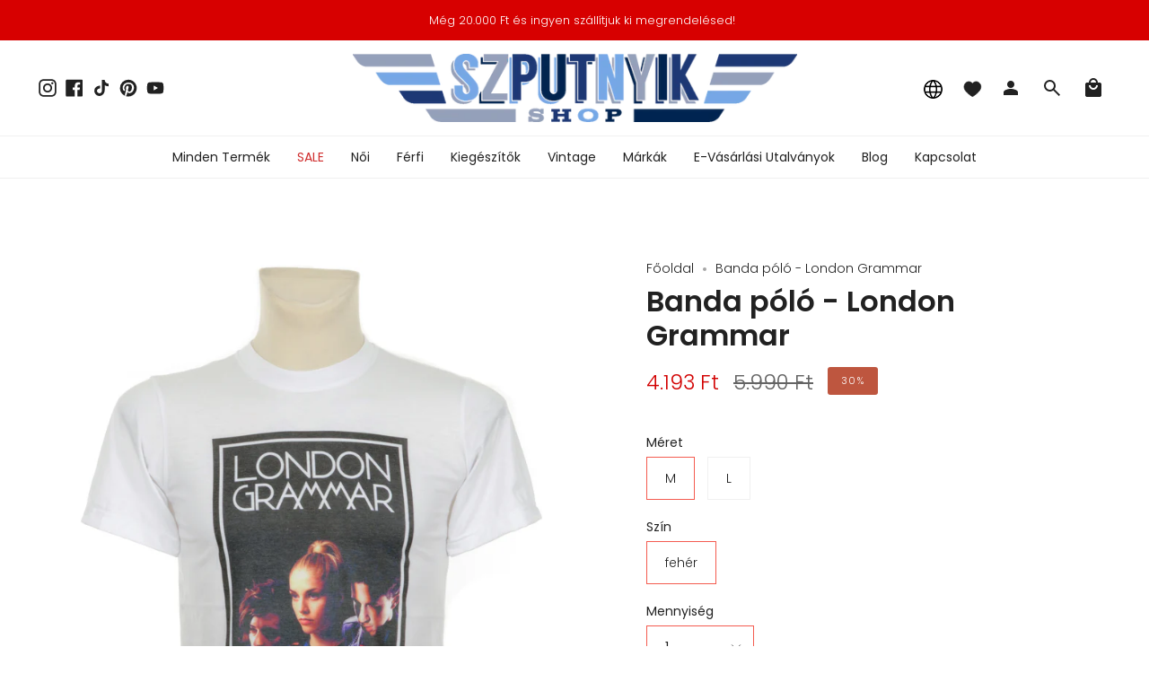

--- FILE ---
content_type: text/html; charset=utf-8
request_url: https://szputnyikshop.hu/products/banda-polo-london-grammar
body_size: 42661
content:
<!doctype html>
<html class="no-js no-touch supports-no-cookies" lang="hu">
<head>
  <meta charset="UTF-8">
  <meta name="viewport" content="width=device-width, initial-scale=1.0">
  <meta name="theme-color" content="#d70000">
  <link rel="canonical" href="https://szputnyikshop.hu/products/banda-polo-london-grammar">

  <!-- ======================= Broadcast Theme V3.7.1 ========================= -->

  <link rel="preconnect" href="https://cdn.shopify.com" crossorigin>
  <link rel="preconnect" href="https://fonts.shopify.com" crossorigin>
  <link rel="preconnect" href="https://monorail-edge.shopifysvc.com" crossorigin>

  <link rel="preload" href="//szputnyikshop.hu/cdn/shop/t/41/assets/lazysizes.js?v=111431644619468174291732554137" as="script">
  <link rel="preload" href="//szputnyikshop.hu/cdn/shop/t/41/assets/vendor.js?v=87256898729587446001732554136" as="script">
  <link rel="preload" href="//szputnyikshop.hu/cdn/shop/t/41/assets/theme.dev.js?v=183301880264828861741732554138" as="script">
  <link rel="preload" href="//szputnyikshop.hu/cdn/shop/t/41/assets/theme.css?v=50510562174582494151732556787" as="style">

  <!-- Title and description ================================================ -->
  
  <title>
    
    Banda póló - London Grammar
    
    
    
      &ndash; Szputnyik shop
    
  </title>

  
    <meta name="description" content="Klasszikus fazonú, egyedi mintájú férfi póló.">
  

  <meta property="og:site_name" content="Szputnyik shop">
<meta property="og:url" content="https://szputnyikshop.hu/products/banda-polo-london-grammar">
<meta property="og:title" content="Banda póló - London Grammar">
<meta property="og:type" content="product">
<meta property="og:description" content="Klasszikus fazonú, egyedi mintájú férfi póló."><meta property="og:image" content="http://szputnyikshop.hu/cdn/shop/products/DSC_4967.JPG?v=1523284081">
  <meta property="og:image:secure_url" content="https://szputnyikshop.hu/cdn/shop/products/DSC_4967.JPG?v=1523284081">
  <meta property="og:image:width" content="2568">
  <meta property="og:image:height" content="3088"><meta property="og:price:amount" content="4.193">
  <meta property="og:price:currency" content="HUF"><meta name="twitter:card" content="summary_large_image">
<meta name="twitter:title" content="Banda póló - London Grammar">
<meta name="twitter:description" content="Klasszikus fazonú, egyedi mintájú férfi póló.">

  <!-- CSS ================================================================== -->

  <link href="//szputnyikshop.hu/cdn/shop/t/41/assets/font-settings.css?v=182940083236796126171763655327" rel="stylesheet" type="text/css" media="all" />

  
<style data-shopify>

:root {--scrollbar-width: 0px;


--COLOR-VIDEO-BG: #f2f2f2;


--COLOR-BG: #ffffff;
--COLOR-BG-TRANSPARENT: rgba(255, 255, 255, 0);
--COLOR-BG-SECONDARY: #f7f7f7;
--COLOR-BG-RGB: 255, 255, 255;

--COLOR-TEXT-DARK: #000000;
--COLOR-TEXT: #212121;
--COLOR-TEXT-LIGHT: #646464;


/* === Opacity shades of grey ===*/
--COLOR-A5:  rgba(33, 33, 33, 0.05);
--COLOR-A10: rgba(33, 33, 33, 0.1);
--COLOR-A15: rgba(33, 33, 33, 0.15);
--COLOR-A20: rgba(33, 33, 33, 0.2);
--COLOR-A25: rgba(33, 33, 33, 0.25);
--COLOR-A30: rgba(33, 33, 33, 0.3);
--COLOR-A35: rgba(33, 33, 33, 0.35);
--COLOR-A40: rgba(33, 33, 33, 0.4);
--COLOR-A45: rgba(33, 33, 33, 0.45);
--COLOR-A50: rgba(33, 33, 33, 0.5);
--COLOR-A55: rgba(33, 33, 33, 0.55);
--COLOR-A60: rgba(33, 33, 33, 0.6);
--COLOR-A65: rgba(33, 33, 33, 0.65);
--COLOR-A70: rgba(33, 33, 33, 0.7);
--COLOR-A75: rgba(33, 33, 33, 0.75);
--COLOR-A80: rgba(33, 33, 33, 0.8);
--COLOR-A85: rgba(33, 33, 33, 0.85);
--COLOR-A90: rgba(33, 33, 33, 0.9);
--COLOR-A95: rgba(33, 33, 33, 0.95);

--COLOR-BORDER: rgb(240, 240, 240);
--COLOR-BORDER-LIGHT: #f6f6f6;
--COLOR-BORDER-HAIRLINE: #f7f7f7;
--COLOR-BORDER-DARK: #bdbdbd;/* === Bright color ===*/
--COLOR-PRIMARY: #f45b4f;
--COLOR-PRIMARY-HOVER: #f41403;
--COLOR-PRIMARY-FADE: rgba(244, 91, 79, 0.05);
--COLOR-PRIMARY-FADE-HOVER: rgba(244, 91, 79, 0.1);
--COLOR-PRIMARY-LIGHT: #ffe0dd;--COLOR-PRIMARY-OPPOSITE: #ffffff;


/* === Secondary Color ===*/
--COLOR-SECONDARY: #d70000;
--COLOR-SECONDARY-HOVER: #8b0000;
--COLOR-SECONDARY-FADE: rgba(215, 0, 0, 0.05);
--COLOR-SECONDARY-FADE-HOVER: rgba(215, 0, 0, 0.1);--COLOR-SECONDARY-OPPOSITE: #ffffff;


/* === link Color ===*/
--COLOR-LINK: #212121;
--COLOR-LINK-HOVER: #7ca9a3;
--COLOR-LINK-FADE: rgba(33, 33, 33, 0.05);
--COLOR-LINK-FADE-HOVER: rgba(33, 33, 33, 0.1);--COLOR-LINK-OPPOSITE: #ffffff;


/* === Product grid sale tags ===*/
--COLOR-SALE-BG: #be563f;
--COLOR-SALE-TEXT: #ffffff;--COLOR-SALE-TEXT-SECONDARY: #be563f;

/* === Product grid badges ===*/
--COLOR-BADGE-BG: #ffffff;
--COLOR-BADGE-TEXT: #212121;

/*! ============ #CHANGE: Custom styles changes for badges ================== */
/* === Product grid new item badge ===*/
--COLOR-NEW-PRODUCT-BADGE-BG: #F45B4F;
--COLOR-NEW-PRODUCT-BADGE-TEXT: #ffffff;
/*! ============ END OF #CHANGE: Custom styles changes for badges ================== */

/* === Product sale color ===*/
--COLOR-SALE: #d20000;

/* === Gray background on Product grid items ===*/--filter-bg: 1.0;/* === Helper colors for form error states ===*/
--COLOR-ERROR: #721C24;
--COLOR-ERROR-BG: #F8D7DA;
--COLOR-ERROR-BORDER: #F5C6CB;



  --RADIUS: 0px;
  --RADIUS-SM: 0px;


--COLOR-ANNOUNCEMENT-BG: #ffffff;
--COLOR-ANNOUNCEMENT-TEXT: #ab8c52;
--COLOR-ANNOUNCEMENT-BORDER: #e6ddcb;

--COLOR-HEADER-BG: #ffffff;
--COLOR-HEADER-BG-TRANSPARENT: rgba(255, 255, 255, 0);
--COLOR-HEADER-LINK: #212121;
--COLOR-HEADER-LINK-HOVER: #f45b4f;

--COLOR-MENU-BG: #ffffff;
--COLOR-MENU-BORDER: #f0f0f0;
--COLOR-MENU-LINK: #212121;
--COLOR-MENU-LINK-HOVER: #f45b4f;
--COLOR-SUBMENU-BG: #ffffff;
--COLOR-SUBMENU-LINK: #212121;
--COLOR-SUBMENU-LINK-HOVER: #f45b4f;
--COLOR-MENU-TRANSPARENT: #ffffff;

--COLOR-FOOTER-BG: #ffffff;
--COLOR-FOOTER-TEXT: #212121;
--COLOR-FOOTER-LINK: #212121;
--COLOR-FOOTER-LINK-HOVER: #f45b4f;
--COLOR-FOOTER-BORDER: #212121;

--TRANSPARENT: rgba(255, 255, 255, 0);

/* === Default overlay opacity ===*/
--overlay-opacity: 0;

/* === Custom Cursor ===*/
--ICON-ZOOM-IN: url( "//szputnyikshop.hu/cdn/shop/t/41/assets/icon-zoom-in.svg?v=182473373117644429561732554138" );
--ICON-ZOOM-OUT: url( "//szputnyikshop.hu/cdn/shop/t/41/assets/icon-zoom-out.svg?v=101497157853986683871732554135" );

/* === Custom Icons ===*/


  
  --ICON-ADD-BAG: url( "//szputnyikshop.hu/cdn/shop/t/41/assets/icon-add-bag.svg?v=23763382405227654651732554137" );
  --ICON-ADD-CART: url( "//szputnyikshop.hu/cdn/shop/t/41/assets/icon-add-cart.svg?v=3962293684743587821732554136" );
  --ICON-ARROW-LEFT: url( "//szputnyikshop.hu/cdn/shop/t/41/assets/icon-arrow-left.svg?v=136066145774695772731732554137" );
  --ICON-ARROW-RIGHT: url( "//szputnyikshop.hu/cdn/shop/t/41/assets/icon-arrow-right.svg?v=150928298113663093401732554135" );
  --ICON-SELECT: url("//szputnyikshop.hu/cdn/shop/t/41/assets/icon-select.svg?v=167170173659852274001732554135");


--PRODUCT-GRID-ASPECT-RATIO: 120.0%;

/* === Typography ===*/
--FONT-WEIGHT-BODY: 300;
--FONT-WEIGHT-BODY-BOLD: 400;

--FONT-STACK-BODY: Poppins, sans-serif;
--FONT-STYLE-BODY: normal;
--FONT-STYLE-BODY-ITALIC: italic;
--FONT-ADJUST-BODY: 1.0;

--FONT-WEIGHT-HEADING: 600;
--FONT-WEIGHT-HEADING-BOLD: 700;

--FONT-STACK-HEADING: Poppins, sans-serif;
--FONT-STYLE-HEADING: normal;
--FONT-STYLE-HEADING-ITALIC: italic;
--FONT-ADJUST-HEADING: 1.15;

--FONT-STACK-NAV: Poppins, sans-serif;
--FONT-STYLE-NAV: normal;
--FONT-STYLE-NAV-ITALIC: italic;
--FONT-ADJUST-NAV: 1.0;

--FONT-WEIGHT-NAV: 300;
--FONT-WEIGHT-NAV-BOLD: 400;

--FONT-SIZE-BASE: 1.0rem;
--FONT-SIZE-BASE-PERCENT: 1.0;

/* === Parallax ===*/
--PARALLAX-STRENGTH-MIN: 120.0%;
--PARALLAX-STRENGTH-MAX: 130.0%;--gutter: 60px;--grid: repeat(4, minmax(0, 1fr));
--grid-tablet: repeat(3, minmax(0, 1fr));
--grid-small: repeat(2, minmax(0, 1fr));
--grid-mobile: repeat(1, minmax(0, 1fr));
--gap: 16px;--base-animation-delay: 0ms;--ICON-STROKE-WIDTH: 1px;
}

</style>


  <link href="//szputnyikshop.hu/cdn/shop/t/41/assets/theme.css?v=50510562174582494151732556787" rel="stylesheet" type="text/css" media="all" />

  <script>
    if (window.navigator.userAgent.indexOf('MSIE ') > 0 || window.navigator.userAgent.indexOf('Trident/') > 0) {
      document.documentElement.className = document.documentElement.className + ' ie';

      var scripts = document.getElementsByTagName('script')[0];
      var polyfill = document.createElement("script");
      polyfill.defer = true;
      polyfill.src = "//szputnyikshop.hu/cdn/shop/t/41/assets/ie11.js?v=144489047535103983231732554136";

      scripts.parentNode.insertBefore(polyfill, scripts);
    } else {
      document.documentElement.className = document.documentElement.className.replace('no-js', 'js');
    }

    window.lazySizesConfig = window.lazySizesConfig || {};
    window.lazySizesConfig.preloadAfterLoad = true;

    let root = '/';
    if (root[root.length - 1] !== '/') {
      root = root + '/';
    }

    window.theme = {
      routes: {
        root: root,
        cart: '/cart',
        cart_add_url: '/cart/add',
        product_recommendations_url: '/recommendations/products',
        predictive_search_url: '/search/suggest',
        addresses_url: '/account/addresses'
      },
      assets: {
        photoswipe: '//szputnyikshop.hu/cdn/shop/t/41/assets/photoswipe.js?v=101811760775731399961732554137',
        smoothscroll: '//szputnyikshop.hu/cdn/shop/t/41/assets/smoothscroll.js?v=37906625415260927261732554138',
        swatches: '//szputnyikshop.hu/cdn/shop/t/41/assets/swatches.json?v=184343565545568312921732554136',
        base: "//szputnyikshop.hu/cdn/shop/t/41/assets/",
        no_image: "//szputnyikshop.hu/cdn/shopifycloud/storefront/assets/no-image-2048-a2addb12_1024x.gif",
      },
      strings: {
        addToCart: "Kosárba",
        soldOut: "Elfogyott",
        from: "Tól:",
        preOrder: "Előrendelés",
        sale: "Akció",
        subscription: "",
        unavailable: "Nem elérhető",
        unitPrice: "Egységár",
        unitPriceSeparator: "\/",
        shippingCalcSubmitButton: "Szállítási költség becslése",
        shippingCalcSubmitButtonDisabled: "Kalkuláció...",
        selectValue: "",
        selectColor: "Szín",
        oneColor: "Szín",
        otherColor: "színek",
        upsellAddToCart: "",
        free: "Ingyenes"
      },
      settings: {
        customerLoggedIn: null ? true : false,
        cartDrawerEnabled: false,
        enableQuickAdd: true,
        enableAnimations: true,
        transparentHeader: false,
        swatchStyle: "circle"
      },
      moneyFormat: true ? "\u003cspan class=money\u003e{{ amount_no_decimals_with_comma_separator }} Ft\u003c\/span\u003e" : "\u003cspan class=money\u003e{{ amount_no_decimals_with_comma_separator }} Ft\u003c\/span\u003e",
      moneyWithoutCurrencyFormat: "\u003cspan class=money\u003e{{ amount_no_decimals_with_comma_separator }} Ft\u003c\/span\u003e",
      moneyWithCurrencyFormat: "\u003cspan class=money\u003e{{ amount_no_decimals_with_comma_separator }} Ft\u003c\/span\u003e",
      subtotal: 0,
      info: {
        name: 'broadcast'
      },
      version: '3.7.1'
    };

    document.addEventListener('lazyloaded', (e) => {
      const lazyImage = e.target.parentNode;
      if (lazyImage.classList.contains('lazy-image')) {
        lazyImage.style.backgroundImage = 'none';
      }
    });
  </script>

  

  <!-- Theme Javascript ============================================================== -->
  <script src="//szputnyikshop.hu/cdn/shop/t/41/assets/lazysizes.js?v=111431644619468174291732554137" async="async"></script>
  <script src="//szputnyikshop.hu/cdn/shop/t/41/assets/vendor.js?v=87256898729587446001732554136" defer="defer"></script>
  <script src="//szputnyikshop.hu/cdn/shop/t/41/assets/theme.dev.js?v=183301880264828861741732554138" defer="defer"></script><!-- Shopify app scripts =========================================================== -->

  <script>window.performance && window.performance.mark && window.performance.mark('shopify.content_for_header.start');</script><meta name="google-site-verification" content="LOOvVn4einA83hnUXNMYqT8ZeGZt7imNSjnLo1yxLHs">
<meta name="facebook-domain-verification" content="edlho9k71bvt99bh0oll22vh7k39cm">
<meta name="facebook-domain-verification" content="4loxpn6z5lh0uktyup3orcmtxz8l5n">
<meta name="facebook-domain-verification" content="4qegoebkr8mjb92hys57jbwvp0tw3n">
<meta name="google-site-verification" content="MUIWgR85UIbDe29_D5wDDnlcfDU1nh7PFH38UMXysG8">
<meta name="google-site-verification" content="oL9LTtG2bUxyjd_A0GOxbl8AAi4OM6RsXTU7I-w1e4M">
<meta id="shopify-digital-wallet" name="shopify-digital-wallet" content="/12119048/digital_wallets/dialog">
<meta name="shopify-checkout-api-token" content="0d9b43bbe363f7dbcbf26f4a93794ffc">
<meta id="in-context-paypal-metadata" data-shop-id="12119048" data-venmo-supported="false" data-environment="production" data-locale="en_US" data-paypal-v4="true" data-currency="HUF">
<link rel="alternate" hreflang="x-default" href="https://szputnyikshop.hu/products/banda-polo-london-grammar">
<link rel="alternate" hreflang="hu" href="https://szputnyikshop.hu/products/banda-polo-london-grammar">
<link rel="alternate" hreflang="en" href="https://szputnyikshop.hu/en/products/banda-polo-london-grammar">
<link rel="alternate" hreflang="en-AD" href="https://szputnyikshop.com/products/banda-polo-london-grammar">
<link rel="alternate" hreflang="hu-AD" href="https://szputnyikshop.com/hu/products/banda-polo-london-grammar">
<link rel="alternate" hreflang="en-AE" href="https://szputnyikshop.com/products/banda-polo-london-grammar">
<link rel="alternate" hreflang="hu-AE" href="https://szputnyikshop.com/hu/products/banda-polo-london-grammar">
<link rel="alternate" hreflang="en-AF" href="https://szputnyikshop.com/products/banda-polo-london-grammar">
<link rel="alternate" hreflang="hu-AF" href="https://szputnyikshop.com/hu/products/banda-polo-london-grammar">
<link rel="alternate" hreflang="en-AG" href="https://szputnyikshop.com/products/banda-polo-london-grammar">
<link rel="alternate" hreflang="hu-AG" href="https://szputnyikshop.com/hu/products/banda-polo-london-grammar">
<link rel="alternate" hreflang="en-AI" href="https://szputnyikshop.com/products/banda-polo-london-grammar">
<link rel="alternate" hreflang="hu-AI" href="https://szputnyikshop.com/hu/products/banda-polo-london-grammar">
<link rel="alternate" hreflang="en-AL" href="https://szputnyikshop.com/products/banda-polo-london-grammar">
<link rel="alternate" hreflang="hu-AL" href="https://szputnyikshop.com/hu/products/banda-polo-london-grammar">
<link rel="alternate" hreflang="en-AM" href="https://szputnyikshop.com/products/banda-polo-london-grammar">
<link rel="alternate" hreflang="hu-AM" href="https://szputnyikshop.com/hu/products/banda-polo-london-grammar">
<link rel="alternate" hreflang="en-AR" href="https://szputnyikshop.com/products/banda-polo-london-grammar">
<link rel="alternate" hreflang="hu-AR" href="https://szputnyikshop.com/hu/products/banda-polo-london-grammar">
<link rel="alternate" hreflang="en-AT" href="https://szputnyikshop.com/products/banda-polo-london-grammar">
<link rel="alternate" hreflang="hu-AT" href="https://szputnyikshop.com/hu/products/banda-polo-london-grammar">
<link rel="alternate" hreflang="en-AU" href="https://szputnyikshop.com/products/banda-polo-london-grammar">
<link rel="alternate" hreflang="hu-AU" href="https://szputnyikshop.com/hu/products/banda-polo-london-grammar">
<link rel="alternate" hreflang="en-AW" href="https://szputnyikshop.com/products/banda-polo-london-grammar">
<link rel="alternate" hreflang="hu-AW" href="https://szputnyikshop.com/hu/products/banda-polo-london-grammar">
<link rel="alternate" hreflang="en-AZ" href="https://szputnyikshop.com/products/banda-polo-london-grammar">
<link rel="alternate" hreflang="hu-AZ" href="https://szputnyikshop.com/hu/products/banda-polo-london-grammar">
<link rel="alternate" hreflang="en-BA" href="https://szputnyikshop.com/products/banda-polo-london-grammar">
<link rel="alternate" hreflang="hu-BA" href="https://szputnyikshop.com/hu/products/banda-polo-london-grammar">
<link rel="alternate" hreflang="en-BB" href="https://szputnyikshop.com/products/banda-polo-london-grammar">
<link rel="alternate" hreflang="hu-BB" href="https://szputnyikshop.com/hu/products/banda-polo-london-grammar">
<link rel="alternate" hreflang="en-BD" href="https://szputnyikshop.com/products/banda-polo-london-grammar">
<link rel="alternate" hreflang="hu-BD" href="https://szputnyikshop.com/hu/products/banda-polo-london-grammar">
<link rel="alternate" hreflang="en-BE" href="https://szputnyikshop.com/products/banda-polo-london-grammar">
<link rel="alternate" hreflang="hu-BE" href="https://szputnyikshop.com/hu/products/banda-polo-london-grammar">
<link rel="alternate" hreflang="en-BG" href="https://szputnyikshop.com/products/banda-polo-london-grammar">
<link rel="alternate" hreflang="hu-BG" href="https://szputnyikshop.com/hu/products/banda-polo-london-grammar">
<link rel="alternate" hreflang="en-BH" href="https://szputnyikshop.com/products/banda-polo-london-grammar">
<link rel="alternate" hreflang="hu-BH" href="https://szputnyikshop.com/hu/products/banda-polo-london-grammar">
<link rel="alternate" hreflang="en-BL" href="https://szputnyikshop.com/products/banda-polo-london-grammar">
<link rel="alternate" hreflang="hu-BL" href="https://szputnyikshop.com/hu/products/banda-polo-london-grammar">
<link rel="alternate" hreflang="en-BM" href="https://szputnyikshop.com/products/banda-polo-london-grammar">
<link rel="alternate" hreflang="hu-BM" href="https://szputnyikshop.com/hu/products/banda-polo-london-grammar">
<link rel="alternate" hreflang="en-BN" href="https://szputnyikshop.com/products/banda-polo-london-grammar">
<link rel="alternate" hreflang="hu-BN" href="https://szputnyikshop.com/hu/products/banda-polo-london-grammar">
<link rel="alternate" hreflang="en-BO" href="https://szputnyikshop.com/products/banda-polo-london-grammar">
<link rel="alternate" hreflang="hu-BO" href="https://szputnyikshop.com/hu/products/banda-polo-london-grammar">
<link rel="alternate" hreflang="en-BR" href="https://szputnyikshop.com/products/banda-polo-london-grammar">
<link rel="alternate" hreflang="hu-BR" href="https://szputnyikshop.com/hu/products/banda-polo-london-grammar">
<link rel="alternate" hreflang="en-BS" href="https://szputnyikshop.com/products/banda-polo-london-grammar">
<link rel="alternate" hreflang="hu-BS" href="https://szputnyikshop.com/hu/products/banda-polo-london-grammar">
<link rel="alternate" hreflang="en-BT" href="https://szputnyikshop.com/products/banda-polo-london-grammar">
<link rel="alternate" hreflang="hu-BT" href="https://szputnyikshop.com/hu/products/banda-polo-london-grammar">
<link rel="alternate" hreflang="en-BY" href="https://szputnyikshop.com/products/banda-polo-london-grammar">
<link rel="alternate" hreflang="hu-BY" href="https://szputnyikshop.com/hu/products/banda-polo-london-grammar">
<link rel="alternate" hreflang="en-BZ" href="https://szputnyikshop.com/products/banda-polo-london-grammar">
<link rel="alternate" hreflang="hu-BZ" href="https://szputnyikshop.com/hu/products/banda-polo-london-grammar">
<link rel="alternate" hreflang="en-CA" href="https://szputnyikshop.com/products/banda-polo-london-grammar">
<link rel="alternate" hreflang="hu-CA" href="https://szputnyikshop.com/hu/products/banda-polo-london-grammar">
<link rel="alternate" hreflang="en-CC" href="https://szputnyikshop.com/products/banda-polo-london-grammar">
<link rel="alternate" hreflang="hu-CC" href="https://szputnyikshop.com/hu/products/banda-polo-london-grammar">
<link rel="alternate" hreflang="en-CH" href="https://szputnyikshop.com/products/banda-polo-london-grammar">
<link rel="alternate" hreflang="hu-CH" href="https://szputnyikshop.com/hu/products/banda-polo-london-grammar">
<link rel="alternate" hreflang="en-CK" href="https://szputnyikshop.com/products/banda-polo-london-grammar">
<link rel="alternate" hreflang="hu-CK" href="https://szputnyikshop.com/hu/products/banda-polo-london-grammar">
<link rel="alternate" hreflang="en-CL" href="https://szputnyikshop.com/products/banda-polo-london-grammar">
<link rel="alternate" hreflang="hu-CL" href="https://szputnyikshop.com/hu/products/banda-polo-london-grammar">
<link rel="alternate" hreflang="en-CN" href="https://szputnyikshop.com/products/banda-polo-london-grammar">
<link rel="alternate" hreflang="hu-CN" href="https://szputnyikshop.com/hu/products/banda-polo-london-grammar">
<link rel="alternate" hreflang="en-CO" href="https://szputnyikshop.com/products/banda-polo-london-grammar">
<link rel="alternate" hreflang="hu-CO" href="https://szputnyikshop.com/hu/products/banda-polo-london-grammar">
<link rel="alternate" hreflang="en-CR" href="https://szputnyikshop.com/products/banda-polo-london-grammar">
<link rel="alternate" hreflang="hu-CR" href="https://szputnyikshop.com/hu/products/banda-polo-london-grammar">
<link rel="alternate" hreflang="en-CW" href="https://szputnyikshop.com/products/banda-polo-london-grammar">
<link rel="alternate" hreflang="hu-CW" href="https://szputnyikshop.com/hu/products/banda-polo-london-grammar">
<link rel="alternate" hreflang="en-CX" href="https://szputnyikshop.com/products/banda-polo-london-grammar">
<link rel="alternate" hreflang="hu-CX" href="https://szputnyikshop.com/hu/products/banda-polo-london-grammar">
<link rel="alternate" hreflang="en-CY" href="https://szputnyikshop.com/products/banda-polo-london-grammar">
<link rel="alternate" hreflang="hu-CY" href="https://szputnyikshop.com/hu/products/banda-polo-london-grammar">
<link rel="alternate" hreflang="en-CZ" href="https://szputnyikshop.com/products/banda-polo-london-grammar">
<link rel="alternate" hreflang="hu-CZ" href="https://szputnyikshop.com/hu/products/banda-polo-london-grammar">
<link rel="alternate" hreflang="en-DE" href="https://szputnyikshop.com/products/banda-polo-london-grammar">
<link rel="alternate" hreflang="hu-DE" href="https://szputnyikshop.com/hu/products/banda-polo-london-grammar">
<link rel="alternate" hreflang="en-DK" href="https://szputnyikshop.com/products/banda-polo-london-grammar">
<link rel="alternate" hreflang="hu-DK" href="https://szputnyikshop.com/hu/products/banda-polo-london-grammar">
<link rel="alternate" hreflang="en-DM" href="https://szputnyikshop.com/products/banda-polo-london-grammar">
<link rel="alternate" hreflang="hu-DM" href="https://szputnyikshop.com/hu/products/banda-polo-london-grammar">
<link rel="alternate" hreflang="en-DO" href="https://szputnyikshop.com/products/banda-polo-london-grammar">
<link rel="alternate" hreflang="hu-DO" href="https://szputnyikshop.com/hu/products/banda-polo-london-grammar">
<link rel="alternate" hreflang="en-EC" href="https://szputnyikshop.com/products/banda-polo-london-grammar">
<link rel="alternate" hreflang="hu-EC" href="https://szputnyikshop.com/hu/products/banda-polo-london-grammar">
<link rel="alternate" hreflang="en-EE" href="https://szputnyikshop.com/products/banda-polo-london-grammar">
<link rel="alternate" hreflang="hu-EE" href="https://szputnyikshop.com/hu/products/banda-polo-london-grammar">
<link rel="alternate" hreflang="en-ES" href="https://szputnyikshop.com/products/banda-polo-london-grammar">
<link rel="alternate" hreflang="hu-ES" href="https://szputnyikshop.com/hu/products/banda-polo-london-grammar">
<link rel="alternate" hreflang="en-FI" href="https://szputnyikshop.com/products/banda-polo-london-grammar">
<link rel="alternate" hreflang="hu-FI" href="https://szputnyikshop.com/hu/products/banda-polo-london-grammar">
<link rel="alternate" hreflang="en-FJ" href="https://szputnyikshop.com/products/banda-polo-london-grammar">
<link rel="alternate" hreflang="hu-FJ" href="https://szputnyikshop.com/hu/products/banda-polo-london-grammar">
<link rel="alternate" hreflang="en-FK" href="https://szputnyikshop.com/products/banda-polo-london-grammar">
<link rel="alternate" hreflang="hu-FK" href="https://szputnyikshop.com/hu/products/banda-polo-london-grammar">
<link rel="alternate" hreflang="en-FR" href="https://szputnyikshop.com/products/banda-polo-london-grammar">
<link rel="alternate" hreflang="hu-FR" href="https://szputnyikshop.com/hu/products/banda-polo-london-grammar">
<link rel="alternate" hreflang="en-GB" href="https://szputnyikshop.com/products/banda-polo-london-grammar">
<link rel="alternate" hreflang="hu-GB" href="https://szputnyikshop.com/hu/products/banda-polo-london-grammar">
<link rel="alternate" hreflang="en-GD" href="https://szputnyikshop.com/products/banda-polo-london-grammar">
<link rel="alternate" hreflang="hu-GD" href="https://szputnyikshop.com/hu/products/banda-polo-london-grammar">
<link rel="alternate" hreflang="en-GE" href="https://szputnyikshop.com/products/banda-polo-london-grammar">
<link rel="alternate" hreflang="hu-GE" href="https://szputnyikshop.com/hu/products/banda-polo-london-grammar">
<link rel="alternate" hreflang="en-GF" href="https://szputnyikshop.com/products/banda-polo-london-grammar">
<link rel="alternate" hreflang="hu-GF" href="https://szputnyikshop.com/hu/products/banda-polo-london-grammar">
<link rel="alternate" hreflang="en-GI" href="https://szputnyikshop.com/products/banda-polo-london-grammar">
<link rel="alternate" hreflang="hu-GI" href="https://szputnyikshop.com/hu/products/banda-polo-london-grammar">
<link rel="alternate" hreflang="en-GR" href="https://szputnyikshop.com/products/banda-polo-london-grammar">
<link rel="alternate" hreflang="hu-GR" href="https://szputnyikshop.com/hu/products/banda-polo-london-grammar">
<link rel="alternate" hreflang="en-GS" href="https://szputnyikshop.com/products/banda-polo-london-grammar">
<link rel="alternate" hreflang="hu-GS" href="https://szputnyikshop.com/hu/products/banda-polo-london-grammar">
<link rel="alternate" hreflang="en-GT" href="https://szputnyikshop.com/products/banda-polo-london-grammar">
<link rel="alternate" hreflang="hu-GT" href="https://szputnyikshop.com/hu/products/banda-polo-london-grammar">
<link rel="alternate" hreflang="en-GY" href="https://szputnyikshop.com/products/banda-polo-london-grammar">
<link rel="alternate" hreflang="hu-GY" href="https://szputnyikshop.com/hu/products/banda-polo-london-grammar">
<link rel="alternate" hreflang="en-HK" href="https://szputnyikshop.com/products/banda-polo-london-grammar">
<link rel="alternate" hreflang="hu-HK" href="https://szputnyikshop.com/hu/products/banda-polo-london-grammar">
<link rel="alternate" hreflang="en-HN" href="https://szputnyikshop.com/products/banda-polo-london-grammar">
<link rel="alternate" hreflang="hu-HN" href="https://szputnyikshop.com/hu/products/banda-polo-london-grammar">
<link rel="alternate" hreflang="en-HR" href="https://szputnyikshop.com/products/banda-polo-london-grammar">
<link rel="alternate" hreflang="hu-HR" href="https://szputnyikshop.com/hu/products/banda-polo-london-grammar">
<link rel="alternate" hreflang="en-HT" href="https://szputnyikshop.com/products/banda-polo-london-grammar">
<link rel="alternate" hreflang="hu-HT" href="https://szputnyikshop.com/hu/products/banda-polo-london-grammar">
<link rel="alternate" hreflang="en-ID" href="https://szputnyikshop.com/products/banda-polo-london-grammar">
<link rel="alternate" hreflang="hu-ID" href="https://szputnyikshop.com/hu/products/banda-polo-london-grammar">
<link rel="alternate" hreflang="en-IE" href="https://szputnyikshop.com/products/banda-polo-london-grammar">
<link rel="alternate" hreflang="hu-IE" href="https://szputnyikshop.com/hu/products/banda-polo-london-grammar">
<link rel="alternate" hreflang="en-IL" href="https://szputnyikshop.com/products/banda-polo-london-grammar">
<link rel="alternate" hreflang="hu-IL" href="https://szputnyikshop.com/hu/products/banda-polo-london-grammar">
<link rel="alternate" hreflang="en-IM" href="https://szputnyikshop.com/products/banda-polo-london-grammar">
<link rel="alternate" hreflang="hu-IM" href="https://szputnyikshop.com/hu/products/banda-polo-london-grammar">
<link rel="alternate" hreflang="en-IN" href="https://szputnyikshop.com/products/banda-polo-london-grammar">
<link rel="alternate" hreflang="hu-IN" href="https://szputnyikshop.com/hu/products/banda-polo-london-grammar">
<link rel="alternate" hreflang="en-IO" href="https://szputnyikshop.com/products/banda-polo-london-grammar">
<link rel="alternate" hreflang="hu-IO" href="https://szputnyikshop.com/hu/products/banda-polo-london-grammar">
<link rel="alternate" hreflang="en-IQ" href="https://szputnyikshop.com/products/banda-polo-london-grammar">
<link rel="alternate" hreflang="hu-IQ" href="https://szputnyikshop.com/hu/products/banda-polo-london-grammar">
<link rel="alternate" hreflang="en-IS" href="https://szputnyikshop.com/products/banda-polo-london-grammar">
<link rel="alternate" hreflang="hu-IS" href="https://szputnyikshop.com/hu/products/banda-polo-london-grammar">
<link rel="alternate" hreflang="en-IT" href="https://szputnyikshop.com/products/banda-polo-london-grammar">
<link rel="alternate" hreflang="hu-IT" href="https://szputnyikshop.com/hu/products/banda-polo-london-grammar">
<link rel="alternate" hreflang="en-JM" href="https://szputnyikshop.com/products/banda-polo-london-grammar">
<link rel="alternate" hreflang="hu-JM" href="https://szputnyikshop.com/hu/products/banda-polo-london-grammar">
<link rel="alternate" hreflang="en-JO" href="https://szputnyikshop.com/products/banda-polo-london-grammar">
<link rel="alternate" hreflang="hu-JO" href="https://szputnyikshop.com/hu/products/banda-polo-london-grammar">
<link rel="alternate" hreflang="en-JP" href="https://szputnyikshop.com/products/banda-polo-london-grammar">
<link rel="alternate" hreflang="hu-JP" href="https://szputnyikshop.com/hu/products/banda-polo-london-grammar">
<link rel="alternate" hreflang="en-KG" href="https://szputnyikshop.com/products/banda-polo-london-grammar">
<link rel="alternate" hreflang="hu-KG" href="https://szputnyikshop.com/hu/products/banda-polo-london-grammar">
<link rel="alternate" hreflang="en-KH" href="https://szputnyikshop.com/products/banda-polo-london-grammar">
<link rel="alternate" hreflang="hu-KH" href="https://szputnyikshop.com/hu/products/banda-polo-london-grammar">
<link rel="alternate" hreflang="en-KI" href="https://szputnyikshop.com/products/banda-polo-london-grammar">
<link rel="alternate" hreflang="hu-KI" href="https://szputnyikshop.com/hu/products/banda-polo-london-grammar">
<link rel="alternate" hreflang="en-KN" href="https://szputnyikshop.com/products/banda-polo-london-grammar">
<link rel="alternate" hreflang="hu-KN" href="https://szputnyikshop.com/hu/products/banda-polo-london-grammar">
<link rel="alternate" hreflang="en-KR" href="https://szputnyikshop.com/products/banda-polo-london-grammar">
<link rel="alternate" hreflang="hu-KR" href="https://szputnyikshop.com/hu/products/banda-polo-london-grammar">
<link rel="alternate" hreflang="en-KW" href="https://szputnyikshop.com/products/banda-polo-london-grammar">
<link rel="alternate" hreflang="hu-KW" href="https://szputnyikshop.com/hu/products/banda-polo-london-grammar">
<link rel="alternate" hreflang="en-KY" href="https://szputnyikshop.com/products/banda-polo-london-grammar">
<link rel="alternate" hreflang="hu-KY" href="https://szputnyikshop.com/hu/products/banda-polo-london-grammar">
<link rel="alternate" hreflang="en-KZ" href="https://szputnyikshop.com/products/banda-polo-london-grammar">
<link rel="alternate" hreflang="hu-KZ" href="https://szputnyikshop.com/hu/products/banda-polo-london-grammar">
<link rel="alternate" hreflang="en-LA" href="https://szputnyikshop.com/products/banda-polo-london-grammar">
<link rel="alternate" hreflang="hu-LA" href="https://szputnyikshop.com/hu/products/banda-polo-london-grammar">
<link rel="alternate" hreflang="en-LB" href="https://szputnyikshop.com/products/banda-polo-london-grammar">
<link rel="alternate" hreflang="hu-LB" href="https://szputnyikshop.com/hu/products/banda-polo-london-grammar">
<link rel="alternate" hreflang="en-LC" href="https://szputnyikshop.com/products/banda-polo-london-grammar">
<link rel="alternate" hreflang="hu-LC" href="https://szputnyikshop.com/hu/products/banda-polo-london-grammar">
<link rel="alternate" hreflang="en-LI" href="https://szputnyikshop.com/products/banda-polo-london-grammar">
<link rel="alternate" hreflang="hu-LI" href="https://szputnyikshop.com/hu/products/banda-polo-london-grammar">
<link rel="alternate" hreflang="en-LK" href="https://szputnyikshop.com/products/banda-polo-london-grammar">
<link rel="alternate" hreflang="hu-LK" href="https://szputnyikshop.com/hu/products/banda-polo-london-grammar">
<link rel="alternate" hreflang="en-LT" href="https://szputnyikshop.com/products/banda-polo-london-grammar">
<link rel="alternate" hreflang="hu-LT" href="https://szputnyikshop.com/hu/products/banda-polo-london-grammar">
<link rel="alternate" hreflang="en-LU" href="https://szputnyikshop.com/products/banda-polo-london-grammar">
<link rel="alternate" hreflang="hu-LU" href="https://szputnyikshop.com/hu/products/banda-polo-london-grammar">
<link rel="alternate" hreflang="en-LV" href="https://szputnyikshop.com/products/banda-polo-london-grammar">
<link rel="alternate" hreflang="hu-LV" href="https://szputnyikshop.com/hu/products/banda-polo-london-grammar">
<link rel="alternate" hreflang="en-MC" href="https://szputnyikshop.com/products/banda-polo-london-grammar">
<link rel="alternate" hreflang="hu-MC" href="https://szputnyikshop.com/hu/products/banda-polo-london-grammar">
<link rel="alternate" hreflang="en-MD" href="https://szputnyikshop.com/products/banda-polo-london-grammar">
<link rel="alternate" hreflang="hu-MD" href="https://szputnyikshop.com/hu/products/banda-polo-london-grammar">
<link rel="alternate" hreflang="en-ME" href="https://szputnyikshop.com/products/banda-polo-london-grammar">
<link rel="alternate" hreflang="hu-ME" href="https://szputnyikshop.com/hu/products/banda-polo-london-grammar">
<link rel="alternate" hreflang="en-MF" href="https://szputnyikshop.com/products/banda-polo-london-grammar">
<link rel="alternate" hreflang="hu-MF" href="https://szputnyikshop.com/hu/products/banda-polo-london-grammar">
<link rel="alternate" hreflang="en-MK" href="https://szputnyikshop.com/products/banda-polo-london-grammar">
<link rel="alternate" hreflang="hu-MK" href="https://szputnyikshop.com/hu/products/banda-polo-london-grammar">
<link rel="alternate" hreflang="en-MM" href="https://szputnyikshop.com/products/banda-polo-london-grammar">
<link rel="alternate" hreflang="hu-MM" href="https://szputnyikshop.com/hu/products/banda-polo-london-grammar">
<link rel="alternate" hreflang="en-MN" href="https://szputnyikshop.com/products/banda-polo-london-grammar">
<link rel="alternate" hreflang="hu-MN" href="https://szputnyikshop.com/hu/products/banda-polo-london-grammar">
<link rel="alternate" hreflang="en-MO" href="https://szputnyikshop.com/products/banda-polo-london-grammar">
<link rel="alternate" hreflang="hu-MO" href="https://szputnyikshop.com/hu/products/banda-polo-london-grammar">
<link rel="alternate" hreflang="en-MQ" href="https://szputnyikshop.com/products/banda-polo-london-grammar">
<link rel="alternate" hreflang="hu-MQ" href="https://szputnyikshop.com/hu/products/banda-polo-london-grammar">
<link rel="alternate" hreflang="en-MS" href="https://szputnyikshop.com/products/banda-polo-london-grammar">
<link rel="alternate" hreflang="hu-MS" href="https://szputnyikshop.com/hu/products/banda-polo-london-grammar">
<link rel="alternate" hreflang="en-MT" href="https://szputnyikshop.com/products/banda-polo-london-grammar">
<link rel="alternate" hreflang="hu-MT" href="https://szputnyikshop.com/hu/products/banda-polo-london-grammar">
<link rel="alternate" hreflang="en-MV" href="https://szputnyikshop.com/products/banda-polo-london-grammar">
<link rel="alternate" hreflang="hu-MV" href="https://szputnyikshop.com/hu/products/banda-polo-london-grammar">
<link rel="alternate" hreflang="en-MX" href="https://szputnyikshop.com/products/banda-polo-london-grammar">
<link rel="alternate" hreflang="hu-MX" href="https://szputnyikshop.com/hu/products/banda-polo-london-grammar">
<link rel="alternate" hreflang="en-MY" href="https://szputnyikshop.com/products/banda-polo-london-grammar">
<link rel="alternate" hreflang="hu-MY" href="https://szputnyikshop.com/hu/products/banda-polo-london-grammar">
<link rel="alternate" hreflang="en-NC" href="https://szputnyikshop.com/products/banda-polo-london-grammar">
<link rel="alternate" hreflang="hu-NC" href="https://szputnyikshop.com/hu/products/banda-polo-london-grammar">
<link rel="alternate" hreflang="en-NF" href="https://szputnyikshop.com/products/banda-polo-london-grammar">
<link rel="alternate" hreflang="hu-NF" href="https://szputnyikshop.com/hu/products/banda-polo-london-grammar">
<link rel="alternate" hreflang="en-NI" href="https://szputnyikshop.com/products/banda-polo-london-grammar">
<link rel="alternate" hreflang="hu-NI" href="https://szputnyikshop.com/hu/products/banda-polo-london-grammar">
<link rel="alternate" hreflang="en-NL" href="https://szputnyikshop.com/products/banda-polo-london-grammar">
<link rel="alternate" hreflang="hu-NL" href="https://szputnyikshop.com/hu/products/banda-polo-london-grammar">
<link rel="alternate" hreflang="en-NO" href="https://szputnyikshop.com/products/banda-polo-london-grammar">
<link rel="alternate" hreflang="hu-NO" href="https://szputnyikshop.com/hu/products/banda-polo-london-grammar">
<link rel="alternate" hreflang="en-NP" href="https://szputnyikshop.com/products/banda-polo-london-grammar">
<link rel="alternate" hreflang="hu-NP" href="https://szputnyikshop.com/hu/products/banda-polo-london-grammar">
<link rel="alternate" hreflang="en-NR" href="https://szputnyikshop.com/products/banda-polo-london-grammar">
<link rel="alternate" hreflang="hu-NR" href="https://szputnyikshop.com/hu/products/banda-polo-london-grammar">
<link rel="alternate" hreflang="en-NU" href="https://szputnyikshop.com/products/banda-polo-london-grammar">
<link rel="alternate" hreflang="hu-NU" href="https://szputnyikshop.com/hu/products/banda-polo-london-grammar">
<link rel="alternate" hreflang="en-NZ" href="https://szputnyikshop.com/products/banda-polo-london-grammar">
<link rel="alternate" hreflang="hu-NZ" href="https://szputnyikshop.com/hu/products/banda-polo-london-grammar">
<link rel="alternate" hreflang="en-OM" href="https://szputnyikshop.com/products/banda-polo-london-grammar">
<link rel="alternate" hreflang="hu-OM" href="https://szputnyikshop.com/hu/products/banda-polo-london-grammar">
<link rel="alternate" hreflang="en-PA" href="https://szputnyikshop.com/products/banda-polo-london-grammar">
<link rel="alternate" hreflang="hu-PA" href="https://szputnyikshop.com/hu/products/banda-polo-london-grammar">
<link rel="alternate" hreflang="en-PE" href="https://szputnyikshop.com/products/banda-polo-london-grammar">
<link rel="alternate" hreflang="hu-PE" href="https://szputnyikshop.com/hu/products/banda-polo-london-grammar">
<link rel="alternate" hreflang="en-PF" href="https://szputnyikshop.com/products/banda-polo-london-grammar">
<link rel="alternate" hreflang="hu-PF" href="https://szputnyikshop.com/hu/products/banda-polo-london-grammar">
<link rel="alternate" hreflang="en-PG" href="https://szputnyikshop.com/products/banda-polo-london-grammar">
<link rel="alternate" hreflang="hu-PG" href="https://szputnyikshop.com/hu/products/banda-polo-london-grammar">
<link rel="alternate" hreflang="en-PH" href="https://szputnyikshop.com/products/banda-polo-london-grammar">
<link rel="alternate" hreflang="hu-PH" href="https://szputnyikshop.com/hu/products/banda-polo-london-grammar">
<link rel="alternate" hreflang="en-PK" href="https://szputnyikshop.com/products/banda-polo-london-grammar">
<link rel="alternate" hreflang="hu-PK" href="https://szputnyikshop.com/hu/products/banda-polo-london-grammar">
<link rel="alternate" hreflang="en-PL" href="https://szputnyikshop.com/products/banda-polo-london-grammar">
<link rel="alternate" hreflang="hu-PL" href="https://szputnyikshop.com/hu/products/banda-polo-london-grammar">
<link rel="alternate" hreflang="en-PM" href="https://szputnyikshop.com/products/banda-polo-london-grammar">
<link rel="alternate" hreflang="hu-PM" href="https://szputnyikshop.com/hu/products/banda-polo-london-grammar">
<link rel="alternate" hreflang="en-PN" href="https://szputnyikshop.com/products/banda-polo-london-grammar">
<link rel="alternate" hreflang="hu-PN" href="https://szputnyikshop.com/hu/products/banda-polo-london-grammar">
<link rel="alternate" hreflang="en-PS" href="https://szputnyikshop.com/products/banda-polo-london-grammar">
<link rel="alternate" hreflang="hu-PS" href="https://szputnyikshop.com/hu/products/banda-polo-london-grammar">
<link rel="alternate" hreflang="en-PT" href="https://szputnyikshop.com/products/banda-polo-london-grammar">
<link rel="alternate" hreflang="hu-PT" href="https://szputnyikshop.com/hu/products/banda-polo-london-grammar">
<link rel="alternate" hreflang="en-PY" href="https://szputnyikshop.com/products/banda-polo-london-grammar">
<link rel="alternate" hreflang="hu-PY" href="https://szputnyikshop.com/hu/products/banda-polo-london-grammar">
<link rel="alternate" hreflang="en-QA" href="https://szputnyikshop.com/products/banda-polo-london-grammar">
<link rel="alternate" hreflang="hu-QA" href="https://szputnyikshop.com/hu/products/banda-polo-london-grammar">
<link rel="alternate" hreflang="en-RE" href="https://szputnyikshop.com/products/banda-polo-london-grammar">
<link rel="alternate" hreflang="hu-RE" href="https://szputnyikshop.com/hu/products/banda-polo-london-grammar">
<link rel="alternate" hreflang="en-RO" href="https://szputnyikshop.com/products/banda-polo-london-grammar">
<link rel="alternate" hreflang="hu-RO" href="https://szputnyikshop.com/hu/products/banda-polo-london-grammar">
<link rel="alternate" hreflang="en-RS" href="https://szputnyikshop.com/products/banda-polo-london-grammar">
<link rel="alternate" hreflang="hu-RS" href="https://szputnyikshop.com/hu/products/banda-polo-london-grammar">
<link rel="alternate" hreflang="en-RU" href="https://szputnyikshop.com/products/banda-polo-london-grammar">
<link rel="alternate" hreflang="hu-RU" href="https://szputnyikshop.com/hu/products/banda-polo-london-grammar">
<link rel="alternate" hreflang="en-SA" href="https://szputnyikshop.com/products/banda-polo-london-grammar">
<link rel="alternate" hreflang="hu-SA" href="https://szputnyikshop.com/hu/products/banda-polo-london-grammar">
<link rel="alternate" hreflang="en-SB" href="https://szputnyikshop.com/products/banda-polo-london-grammar">
<link rel="alternate" hreflang="hu-SB" href="https://szputnyikshop.com/hu/products/banda-polo-london-grammar">
<link rel="alternate" hreflang="en-SE" href="https://szputnyikshop.com/products/banda-polo-london-grammar">
<link rel="alternate" hreflang="hu-SE" href="https://szputnyikshop.com/hu/products/banda-polo-london-grammar">
<link rel="alternate" hreflang="en-SG" href="https://szputnyikshop.com/products/banda-polo-london-grammar">
<link rel="alternate" hreflang="hu-SG" href="https://szputnyikshop.com/hu/products/banda-polo-london-grammar">
<link rel="alternate" hreflang="en-SI" href="https://szputnyikshop.com/products/banda-polo-london-grammar">
<link rel="alternate" hreflang="hu-SI" href="https://szputnyikshop.com/hu/products/banda-polo-london-grammar">
<link rel="alternate" hreflang="en-SK" href="https://szputnyikshop.com/products/banda-polo-london-grammar">
<link rel="alternate" hreflang="hu-SK" href="https://szputnyikshop.com/hu/products/banda-polo-london-grammar">
<link rel="alternate" hreflang="en-SM" href="https://szputnyikshop.com/products/banda-polo-london-grammar">
<link rel="alternate" hreflang="hu-SM" href="https://szputnyikshop.com/hu/products/banda-polo-london-grammar">
<link rel="alternate" hreflang="en-SR" href="https://szputnyikshop.com/products/banda-polo-london-grammar">
<link rel="alternate" hreflang="hu-SR" href="https://szputnyikshop.com/hu/products/banda-polo-london-grammar">
<link rel="alternate" hreflang="en-SV" href="https://szputnyikshop.com/products/banda-polo-london-grammar">
<link rel="alternate" hreflang="hu-SV" href="https://szputnyikshop.com/hu/products/banda-polo-london-grammar">
<link rel="alternate" hreflang="en-SX" href="https://szputnyikshop.com/products/banda-polo-london-grammar">
<link rel="alternate" hreflang="hu-SX" href="https://szputnyikshop.com/hu/products/banda-polo-london-grammar">
<link rel="alternate" hreflang="en-TC" href="https://szputnyikshop.com/products/banda-polo-london-grammar">
<link rel="alternate" hreflang="hu-TC" href="https://szputnyikshop.com/hu/products/banda-polo-london-grammar">
<link rel="alternate" hreflang="en-TF" href="https://szputnyikshop.com/products/banda-polo-london-grammar">
<link rel="alternate" hreflang="hu-TF" href="https://szputnyikshop.com/hu/products/banda-polo-london-grammar">
<link rel="alternate" hreflang="en-TH" href="https://szputnyikshop.com/products/banda-polo-london-grammar">
<link rel="alternate" hreflang="hu-TH" href="https://szputnyikshop.com/hu/products/banda-polo-london-grammar">
<link rel="alternate" hreflang="en-TJ" href="https://szputnyikshop.com/products/banda-polo-london-grammar">
<link rel="alternate" hreflang="hu-TJ" href="https://szputnyikshop.com/hu/products/banda-polo-london-grammar">
<link rel="alternate" hreflang="en-TK" href="https://szputnyikshop.com/products/banda-polo-london-grammar">
<link rel="alternate" hreflang="hu-TK" href="https://szputnyikshop.com/hu/products/banda-polo-london-grammar">
<link rel="alternate" hreflang="en-TL" href="https://szputnyikshop.com/products/banda-polo-london-grammar">
<link rel="alternate" hreflang="hu-TL" href="https://szputnyikshop.com/hu/products/banda-polo-london-grammar">
<link rel="alternate" hreflang="en-TM" href="https://szputnyikshop.com/products/banda-polo-london-grammar">
<link rel="alternate" hreflang="hu-TM" href="https://szputnyikshop.com/hu/products/banda-polo-london-grammar">
<link rel="alternate" hreflang="en-TO" href="https://szputnyikshop.com/products/banda-polo-london-grammar">
<link rel="alternate" hreflang="hu-TO" href="https://szputnyikshop.com/hu/products/banda-polo-london-grammar">
<link rel="alternate" hreflang="en-TR" href="https://szputnyikshop.com/products/banda-polo-london-grammar">
<link rel="alternate" hreflang="hu-TR" href="https://szputnyikshop.com/hu/products/banda-polo-london-grammar">
<link rel="alternate" hreflang="en-TT" href="https://szputnyikshop.com/products/banda-polo-london-grammar">
<link rel="alternate" hreflang="hu-TT" href="https://szputnyikshop.com/hu/products/banda-polo-london-grammar">
<link rel="alternate" hreflang="en-TV" href="https://szputnyikshop.com/products/banda-polo-london-grammar">
<link rel="alternate" hreflang="hu-TV" href="https://szputnyikshop.com/hu/products/banda-polo-london-grammar">
<link rel="alternate" hreflang="en-TW" href="https://szputnyikshop.com/products/banda-polo-london-grammar">
<link rel="alternate" hreflang="hu-TW" href="https://szputnyikshop.com/hu/products/banda-polo-london-grammar">
<link rel="alternate" hreflang="en-UA" href="https://szputnyikshop.com/products/banda-polo-london-grammar">
<link rel="alternate" hreflang="hu-UA" href="https://szputnyikshop.com/hu/products/banda-polo-london-grammar">
<link rel="alternate" hreflang="en-UM" href="https://szputnyikshop.com/products/banda-polo-london-grammar">
<link rel="alternate" hreflang="hu-UM" href="https://szputnyikshop.com/hu/products/banda-polo-london-grammar">
<link rel="alternate" hreflang="en-US" href="https://szputnyikshop.com/products/banda-polo-london-grammar">
<link rel="alternate" hreflang="hu-US" href="https://szputnyikshop.com/hu/products/banda-polo-london-grammar">
<link rel="alternate" hreflang="en-UY" href="https://szputnyikshop.com/products/banda-polo-london-grammar">
<link rel="alternate" hreflang="hu-UY" href="https://szputnyikshop.com/hu/products/banda-polo-london-grammar">
<link rel="alternate" hreflang="en-UZ" href="https://szputnyikshop.com/products/banda-polo-london-grammar">
<link rel="alternate" hreflang="hu-UZ" href="https://szputnyikshop.com/hu/products/banda-polo-london-grammar">
<link rel="alternate" hreflang="en-VA" href="https://szputnyikshop.com/products/banda-polo-london-grammar">
<link rel="alternate" hreflang="hu-VA" href="https://szputnyikshop.com/hu/products/banda-polo-london-grammar">
<link rel="alternate" hreflang="en-VC" href="https://szputnyikshop.com/products/banda-polo-london-grammar">
<link rel="alternate" hreflang="hu-VC" href="https://szputnyikshop.com/hu/products/banda-polo-london-grammar">
<link rel="alternate" hreflang="en-VE" href="https://szputnyikshop.com/products/banda-polo-london-grammar">
<link rel="alternate" hreflang="hu-VE" href="https://szputnyikshop.com/hu/products/banda-polo-london-grammar">
<link rel="alternate" hreflang="en-VG" href="https://szputnyikshop.com/products/banda-polo-london-grammar">
<link rel="alternate" hreflang="hu-VG" href="https://szputnyikshop.com/hu/products/banda-polo-london-grammar">
<link rel="alternate" hreflang="en-VN" href="https://szputnyikshop.com/products/banda-polo-london-grammar">
<link rel="alternate" hreflang="hu-VN" href="https://szputnyikshop.com/hu/products/banda-polo-london-grammar">
<link rel="alternate" hreflang="en-VU" href="https://szputnyikshop.com/products/banda-polo-london-grammar">
<link rel="alternate" hreflang="hu-VU" href="https://szputnyikshop.com/hu/products/banda-polo-london-grammar">
<link rel="alternate" hreflang="en-WF" href="https://szputnyikshop.com/products/banda-polo-london-grammar">
<link rel="alternate" hreflang="hu-WF" href="https://szputnyikshop.com/hu/products/banda-polo-london-grammar">
<link rel="alternate" hreflang="en-WS" href="https://szputnyikshop.com/products/banda-polo-london-grammar">
<link rel="alternate" hreflang="hu-WS" href="https://szputnyikshop.com/hu/products/banda-polo-london-grammar">
<link rel="alternate" hreflang="en-XK" href="https://szputnyikshop.com/products/banda-polo-london-grammar">
<link rel="alternate" hreflang="hu-XK" href="https://szputnyikshop.com/hu/products/banda-polo-london-grammar">
<link rel="alternate" hreflang="en-YE" href="https://szputnyikshop.com/products/banda-polo-london-grammar">
<link rel="alternate" hreflang="hu-YE" href="https://szputnyikshop.com/hu/products/banda-polo-london-grammar">
<link rel="alternate" type="application/json+oembed" href="https://szputnyikshop.hu/products/banda-polo-london-grammar.oembed">
<script async="async" src="/checkouts/internal/preloads.js?locale=hu-HU"></script>
<script id="shopify-features" type="application/json">{"accessToken":"0d9b43bbe363f7dbcbf26f4a93794ffc","betas":["rich-media-storefront-analytics"],"domain":"szputnyikshop.hu","predictiveSearch":true,"shopId":12119048,"locale":"hu"}</script>
<script>var Shopify = Shopify || {};
Shopify.shop = "szputny.myshopify.com";
Shopify.locale = "hu";
Shopify.currency = {"active":"HUF","rate":"1.0"};
Shopify.country = "HU";
Shopify.theme = {"name":"szputnyik\/broadcast-v3-7-1-Szputnyik-v3","id":167938818377,"schema_name":"Broadcast","schema_version":"3.7.1","theme_store_id":null,"role":"main"};
Shopify.theme.handle = "null";
Shopify.theme.style = {"id":null,"handle":null};
Shopify.cdnHost = "szputnyikshop.hu/cdn";
Shopify.routes = Shopify.routes || {};
Shopify.routes.root = "/";</script>
<script type="module">!function(o){(o.Shopify=o.Shopify||{}).modules=!0}(window);</script>
<script>!function(o){function n(){var o=[];function n(){o.push(Array.prototype.slice.apply(arguments))}return n.q=o,n}var t=o.Shopify=o.Shopify||{};t.loadFeatures=n(),t.autoloadFeatures=n()}(window);</script>
<script id="shop-js-analytics" type="application/json">{"pageType":"product"}</script>
<script defer="defer" async type="module" src="//szputnyikshop.hu/cdn/shopifycloud/shop-js/modules/v2/client.init-shop-cart-sync_DGf6IQRe.hu.esm.js"></script>
<script defer="defer" async type="module" src="//szputnyikshop.hu/cdn/shopifycloud/shop-js/modules/v2/chunk.common_DXNxTWkv.esm.js"></script>
<script defer="defer" async type="module" src="//szputnyikshop.hu/cdn/shopifycloud/shop-js/modules/v2/chunk.modal_CVfUphK8.esm.js"></script>
<script type="module">
  await import("//szputnyikshop.hu/cdn/shopifycloud/shop-js/modules/v2/client.init-shop-cart-sync_DGf6IQRe.hu.esm.js");
await import("//szputnyikshop.hu/cdn/shopifycloud/shop-js/modules/v2/chunk.common_DXNxTWkv.esm.js");
await import("//szputnyikshop.hu/cdn/shopifycloud/shop-js/modules/v2/chunk.modal_CVfUphK8.esm.js");

  window.Shopify.SignInWithShop?.initShopCartSync?.({"fedCMEnabled":true,"windoidEnabled":true});

</script>
<script>(function() {
  var isLoaded = false;
  function asyncLoad() {
    if (isLoaded) return;
    isLoaded = true;
    var urls = ["\/\/d1liekpayvooaz.cloudfront.net\/apps\/customizery\/customizery.js?shop=szputny.myshopify.com","https:\/\/chimpstatic.com\/mcjs-connected\/js\/users\/7eac44c0c5a71552cd1d6be95\/15cbadbf181800931acf311a4.js?shop=szputny.myshopify.com","https:\/\/backend.pickupbird.com\/api\/v1\/public\/script-tag?backendShopDomain=szputny.myshopify.com\u0026ecomUniqueId=WeR14wUugEigJhfFxEm0F1DUrQh6PSHiKiD2WxELxZ4UjApWLPUTmEAyQOEXLRFo\u0026mapjs=1\u0026shop=szputny.myshopify.com"];
    for (var i = 0; i < urls.length; i++) {
      var s = document.createElement('script');
      s.type = 'text/javascript';
      s.async = true;
      s.src = urls[i];
      var x = document.getElementsByTagName('script')[0];
      x.parentNode.insertBefore(s, x);
    }
  };
  if(window.attachEvent) {
    window.attachEvent('onload', asyncLoad);
  } else {
    window.addEventListener('load', asyncLoad, false);
  }
})();</script>
<script id="__st">var __st={"a":12119048,"offset":3600,"reqid":"d3665519-a034-4a9c-966e-54d432fd3f5e-1769270438","pageurl":"szputnyikshop.hu\/products\/banda-polo-london-grammar","u":"f4cf09b2b150","p":"product","rtyp":"product","rid":745262317661};</script>
<script>window.ShopifyPaypalV4VisibilityTracking = true;</script>
<script id="captcha-bootstrap">!function(){'use strict';const t='contact',e='account',n='new_comment',o=[[t,t],['blogs',n],['comments',n],[t,'customer']],c=[[e,'customer_login'],[e,'guest_login'],[e,'recover_customer_password'],[e,'create_customer']],r=t=>t.map((([t,e])=>`form[action*='/${t}']:not([data-nocaptcha='true']) input[name='form_type'][value='${e}']`)).join(','),a=t=>()=>t?[...document.querySelectorAll(t)].map((t=>t.form)):[];function s(){const t=[...o],e=r(t);return a(e)}const i='password',u='form_key',d=['recaptcha-v3-token','g-recaptcha-response','h-captcha-response',i],f=()=>{try{return window.sessionStorage}catch{return}},m='__shopify_v',_=t=>t.elements[u];function p(t,e,n=!1){try{const o=window.sessionStorage,c=JSON.parse(o.getItem(e)),{data:r}=function(t){const{data:e,action:n}=t;return t[m]||n?{data:e,action:n}:{data:t,action:n}}(c);for(const[e,n]of Object.entries(r))t.elements[e]&&(t.elements[e].value=n);n&&o.removeItem(e)}catch(o){console.error('form repopulation failed',{error:o})}}const l='form_type',E='cptcha';function T(t){t.dataset[E]=!0}const w=window,h=w.document,L='Shopify',v='ce_forms',y='captcha';let A=!1;((t,e)=>{const n=(g='f06e6c50-85a8-45c8-87d0-21a2b65856fe',I='https://cdn.shopify.com/shopifycloud/storefront-forms-hcaptcha/ce_storefront_forms_captcha_hcaptcha.v1.5.2.iife.js',D={infoText:'hCaptcha által védett',privacyText:'Adatvédelem',termsText:'Használati feltételek'},(t,e,n)=>{const o=w[L][v],c=o.bindForm;if(c)return c(t,g,e,D).then(n);var r;o.q.push([[t,g,e,D],n]),r=I,A||(h.body.append(Object.assign(h.createElement('script'),{id:'captcha-provider',async:!0,src:r})),A=!0)});var g,I,D;w[L]=w[L]||{},w[L][v]=w[L][v]||{},w[L][v].q=[],w[L][y]=w[L][y]||{},w[L][y].protect=function(t,e){n(t,void 0,e),T(t)},Object.freeze(w[L][y]),function(t,e,n,w,h,L){const[v,y,A,g]=function(t,e,n){const i=e?o:[],u=t?c:[],d=[...i,...u],f=r(d),m=r(i),_=r(d.filter((([t,e])=>n.includes(e))));return[a(f),a(m),a(_),s()]}(w,h,L),I=t=>{const e=t.target;return e instanceof HTMLFormElement?e:e&&e.form},D=t=>v().includes(t);t.addEventListener('submit',(t=>{const e=I(t);if(!e)return;const n=D(e)&&!e.dataset.hcaptchaBound&&!e.dataset.recaptchaBound,o=_(e),c=g().includes(e)&&(!o||!o.value);(n||c)&&t.preventDefault(),c&&!n&&(function(t){try{if(!f())return;!function(t){const e=f();if(!e)return;const n=_(t);if(!n)return;const o=n.value;o&&e.removeItem(o)}(t);const e=Array.from(Array(32),(()=>Math.random().toString(36)[2])).join('');!function(t,e){_(t)||t.append(Object.assign(document.createElement('input'),{type:'hidden',name:u})),t.elements[u].value=e}(t,e),function(t,e){const n=f();if(!n)return;const o=[...t.querySelectorAll(`input[type='${i}']`)].map((({name:t})=>t)),c=[...d,...o],r={};for(const[a,s]of new FormData(t).entries())c.includes(a)||(r[a]=s);n.setItem(e,JSON.stringify({[m]:1,action:t.action,data:r}))}(t,e)}catch(e){console.error('failed to persist form',e)}}(e),e.submit())}));const S=(t,e)=>{t&&!t.dataset[E]&&(n(t,e.some((e=>e===t))),T(t))};for(const o of['focusin','change'])t.addEventListener(o,(t=>{const e=I(t);D(e)&&S(e,y())}));const B=e.get('form_key'),M=e.get(l),P=B&&M;t.addEventListener('DOMContentLoaded',(()=>{const t=y();if(P)for(const e of t)e.elements[l].value===M&&p(e,B);[...new Set([...A(),...v().filter((t=>'true'===t.dataset.shopifyCaptcha))])].forEach((e=>S(e,t)))}))}(h,new URLSearchParams(w.location.search),n,t,e,['guest_login'])})(!0,!0)}();</script>
<script integrity="sha256-4kQ18oKyAcykRKYeNunJcIwy7WH5gtpwJnB7kiuLZ1E=" data-source-attribution="shopify.loadfeatures" defer="defer" src="//szputnyikshop.hu/cdn/shopifycloud/storefront/assets/storefront/load_feature-a0a9edcb.js" crossorigin="anonymous"></script>
<script data-source-attribution="shopify.dynamic_checkout.dynamic.init">var Shopify=Shopify||{};Shopify.PaymentButton=Shopify.PaymentButton||{isStorefrontPortableWallets:!0,init:function(){window.Shopify.PaymentButton.init=function(){};var t=document.createElement("script");t.src="https://szputnyikshop.hu/cdn/shopifycloud/portable-wallets/latest/portable-wallets.hu.js",t.type="module",document.head.appendChild(t)}};
</script>
<script data-source-attribution="shopify.dynamic_checkout.buyer_consent">
  function portableWalletsHideBuyerConsent(e){var t=document.getElementById("shopify-buyer-consent"),n=document.getElementById("shopify-subscription-policy-button");t&&n&&(t.classList.add("hidden"),t.setAttribute("aria-hidden","true"),n.removeEventListener("click",e))}function portableWalletsShowBuyerConsent(e){var t=document.getElementById("shopify-buyer-consent"),n=document.getElementById("shopify-subscription-policy-button");t&&n&&(t.classList.remove("hidden"),t.removeAttribute("aria-hidden"),n.addEventListener("click",e))}window.Shopify?.PaymentButton&&(window.Shopify.PaymentButton.hideBuyerConsent=portableWalletsHideBuyerConsent,window.Shopify.PaymentButton.showBuyerConsent=portableWalletsShowBuyerConsent);
</script>
<script data-source-attribution="shopify.dynamic_checkout.cart.bootstrap">document.addEventListener("DOMContentLoaded",(function(){function t(){return document.querySelector("shopify-accelerated-checkout-cart, shopify-accelerated-checkout")}if(t())Shopify.PaymentButton.init();else{new MutationObserver((function(e,n){t()&&(Shopify.PaymentButton.init(),n.disconnect())})).observe(document.body,{childList:!0,subtree:!0})}}));
</script>
<script id='scb4127' type='text/javascript' async='' src='https://szputnyikshop.hu/cdn/shopifycloud/privacy-banner/storefront-banner.js'></script><link id="shopify-accelerated-checkout-styles" rel="stylesheet" media="screen" href="https://szputnyikshop.hu/cdn/shopifycloud/portable-wallets/latest/accelerated-checkout-backwards-compat.css" crossorigin="anonymous">
<style id="shopify-accelerated-checkout-cart">
        #shopify-buyer-consent {
  margin-top: 1em;
  display: inline-block;
  width: 100%;
}

#shopify-buyer-consent.hidden {
  display: none;
}

#shopify-subscription-policy-button {
  background: none;
  border: none;
  padding: 0;
  text-decoration: underline;
  font-size: inherit;
  cursor: pointer;
}

#shopify-subscription-policy-button::before {
  box-shadow: none;
}

      </style>

<script>window.performance && window.performance.mark && window.performance.mark('shopify.content_for_header.end');</script>

  <div id="shopify-section-filter-menu-settings" class="shopify-section"><style type="text/css">
/*  Filter Menu Color and Image Section CSS */.pt-display-swatch ul .filter-active-color-fekete .collection-name .check-icon:before
{
  background-color: #333333;
  color: #333333;
  -webkit-text-fill-color: transparent;background: -o-linear-gradient(transparent, transparent);
  background-size: cover;
  -webkit-background-clip: text;
  background-clip: text;

}

.pt-display-swatch ul .filter-active-color-fekete .collection-name .check-icon {
  text-shadow: none !important;
}.pt-display-swatch ul .filter-active-color-szurke .collection-name .check-icon:before
{
  background-color: #9a9a9a;
  color: #9a9a9a;
  -webkit-text-fill-color: transparent;background: -o-linear-gradient(transparent, transparent);
  background-size: cover;
  -webkit-background-clip: text;
  background-clip: text;

}

.pt-display-swatch ul .filter-active-color-szurke .collection-name .check-icon {
  text-shadow: none !important;
}.pt-display-swatch ul .filter-active-color-kek .collection-name .check-icon:before
{
  background-color: #4ea0da;
  color: #4ea0da;
  -webkit-text-fill-color: transparent;background: -o-linear-gradient(transparent, transparent);
  background-size: cover;
  -webkit-background-clip: text;
  background-clip: text;

}

.pt-display-swatch ul .filter-active-color-kek .collection-name .check-icon {
  text-shadow: none !important;
}.pt-display-swatch ul .filter-active-color-zold .collection-name .check-icon:before
{
  background-color: #5ca42d;
  color: #5ca42d;
  -webkit-text-fill-color: transparent;background: -o-linear-gradient(transparent, transparent);
  background-size: cover;
  -webkit-background-clip: text;
  background-clip: text;

}

.pt-display-swatch ul .filter-active-color-zold .collection-name .check-icon {
  text-shadow: none !important;
}.pt-display-swatch ul .filter-active-color-sarga .collection-name .check-icon:before
{
  background-color: #fcff1e;
  color: #fcff1e;
  -webkit-text-fill-color: transparent;background: -o-linear-gradient(transparent, transparent);
  background-size: cover;
  -webkit-background-clip: text;
  background-clip: text;

}

.pt-display-swatch ul .filter-active-color-sarga .collection-name .check-icon {
  text-shadow: none !important;
}.pt-display-swatch ul .filter-active-color-narancs .collection-name .check-icon:before
{
  background-color: #ffa500;
  color: #ffa500;
  -webkit-text-fill-color: transparent;background: -o-linear-gradient(transparent, transparent);
  background-size: cover;
  -webkit-background-clip: text;
  background-clip: text;

}

.pt-display-swatch ul .filter-active-color-narancs .collection-name .check-icon {
  text-shadow: none !important;
}.pt-display-swatch ul .filter-active-color-lila .collection-name .check-icon:before
{
  background-color: #9100ff;
  color: #9100ff;
  -webkit-text-fill-color: transparent;background: -o-linear-gradient(transparent, transparent);
  background-size: cover;
  -webkit-background-clip: text;
  background-clip: text;

}

.pt-display-swatch ul .filter-active-color-lila .collection-name .check-icon {
  text-shadow: none !important;
}.pt-display-swatch ul .filter-active-color-rozsaszin .collection-name .check-icon:before
{
  background-color: #ffb4e1;
  color: #ffb4e1;
  -webkit-text-fill-color: transparent;background: -o-linear-gradient(transparent, transparent);
  background-size: cover;
  -webkit-background-clip: text;
  background-clip: text;

}

.pt-display-swatch ul .filter-active-color-rozsaszin .collection-name .check-icon {
  text-shadow: none !important;
}.pt-display-swatch ul .filter-active-color-piros .collection-name .check-icon:before
{
  background-color: #e40000;
  color: #e40000;
  -webkit-text-fill-color: transparent;background: -o-linear-gradient(transparent, transparent);
  background-size: cover;
  -webkit-background-clip: text;
  background-clip: text;

}

.pt-display-swatch ul .filter-active-color-piros .collection-name .check-icon {
  text-shadow: none !important;
}.pt-display-swatch ul .filter-active-color-bordo .collection-name .check-icon:before
{
  background-color: #b30b0b;
  color: #b30b0b;
  -webkit-text-fill-color: transparent;background: -o-linear-gradient(transparent, transparent);
  background-size: cover;
  -webkit-background-clip: text;
  background-clip: text;

}

.pt-display-swatch ul .filter-active-color-bordo .collection-name .check-icon {
  text-shadow: none !important;
}.pt-display-swatch ul .filter-active-color-khaki .collection-name .check-icon:before
{
  background-color: #c3b586;
  color: #c3b586;
  -webkit-text-fill-color: transparent;background: -o-linear-gradient(transparent, transparent);
  background-size: cover;
  -webkit-background-clip: text;
  background-clip: text;

}

.pt-display-swatch ul .filter-active-color-khaki .collection-name .check-icon {
  text-shadow: none !important;
}.pt-display-swatch ul .filter-active-color-barna .collection-name .check-icon:before
{
  background-color: #71421b;
  color: #71421b;
  -webkit-text-fill-color: transparent;background: -o-linear-gradient(transparent, transparent);
  background-size: cover;
  -webkit-background-clip: text;
  background-clip: text;

}

.pt-display-swatch ul .filter-active-color-barna .collection-name .check-icon {
  text-shadow: none !important;
}.pt-display-swatch ul .filter-active-color-bezs .collection-name .check-icon:before
{
  background-color: #e2cba9;
  color: #e2cba9;
  -webkit-text-fill-color: transparent;background: -o-linear-gradient(transparent, transparent);
  background-size: cover;
  -webkit-background-clip: text;
  background-clip: text;

}

.pt-display-swatch ul .filter-active-color-bezs .collection-name .check-icon {
  text-shadow: none !important;
}.pt-display-swatch ul .filter-active-color-szivarvany .collection-name .check-icon:before
{
  background-color: #333333;
  color: #333333;
  -webkit-text-fill-color: transparent;background: -webkit-linear-gradient(transparent, transparent),
             url(//szputnyikshop.hu/cdn/shop/files/rainbow_small.jpg?v=1623727662) no-repeat center center;background: -o-linear-gradient(transparent, transparent);
  background-size: cover;
  -webkit-background-clip: text;
  background-clip: text;

}

.pt-display-swatch ul .filter-active-color-szivarvany .collection-name .check-icon {
  text-shadow: none !important;
}.pt-display-swatch ul .filter-active-color-krom .collection-name .check-icon:before
{
  background-color: #333333;
  color: #333333;
  -webkit-text-fill-color: transparent;background: -webkit-linear-gradient(transparent, transparent),
             url(//szputnyikshop.hu/cdn/shop/files/chrome_small.jpg?v=1623727744) no-repeat center center;background: -o-linear-gradient(transparent, transparent);
  background-size: cover;
  -webkit-background-clip: text;
  background-clip: text;

}

.pt-display-swatch ul .filter-active-color-krom .collection-name .check-icon {
  text-shadow: none !important;
}.pt-display-swatch ul .filter-active-color-arany .collection-name .check-icon:before
{
  background-color: #333333;
  color: #333333;
  -webkit-text-fill-color: transparent;background: -webkit-linear-gradient(transparent, transparent),
             url(//szputnyikshop.hu/cdn/shop/files/arany_small.jpg?v=1623727857) no-repeat center center;background: -o-linear-gradient(transparent, transparent);
  background-size: cover;
  -webkit-background-clip: text;
  background-clip: text;

}

.pt-display-swatch ul .filter-active-color-arany .collection-name .check-icon {
  text-shadow: none !important;
}.pt-display-swatch ul .filter-active-color-ezust .collection-name .check-icon:before
{
  background-color: #333333;
  color: #333333;
  -webkit-text-fill-color: transparent;background: -webkit-linear-gradient(transparent, transparent),
             url(//szputnyikshop.hu/cdn/shop/files/ezust_small.jpg?v=1623727890) no-repeat center center;background: -o-linear-gradient(transparent, transparent);
  background-size: cover;
  -webkit-background-clip: text;
  background-clip: text;

}

.pt-display-swatch ul .filter-active-color-ezust .collection-name .check-icon {
  text-shadow: none !important;
}.pt-display-swatch ul .filter-active-color-rez .collection-name .check-icon:before
{
  background-color: #333333;
  color: #333333;
  -webkit-text-fill-color: transparent;background: -webkit-linear-gradient(transparent, transparent),
             url(//szputnyikshop.hu/cdn/shop/files/rez_small.jpg?v=1623727830) no-repeat center center;background: -o-linear-gradient(transparent, transparent);
  background-size: cover;
  -webkit-background-clip: text;
  background-clip: text;

}

.pt-display-swatch ul .filter-active-color-rez .collection-name .check-icon {
  text-shadow: none !important;
}</style>
<link href="//szputnyikshop.hu/cdn/shop/t/41/assets/filter-menu.scss.css?v=120274715627138124801732554148" rel="stylesheet" type="text/css" media="all" />
<script src="//szputnyikshop.hu/cdn/shop/t/41/assets/filter-menu.js?v=79298749081961657871732554148" type="text/javascript"></script>





</div>
  <link rel="dns-prefetch" href="https://cdn.secomapp.com/">
<link rel="dns-prefetch" href="https://ajax.googleapis.com/">
<link rel="dns-prefetch" href="https://cdnjs.cloudflare.com/">
<link rel="preload" as="stylesheet" href="//szputnyikshop.hu/cdn/shop/t/41/assets/sca-pp.css?v=178374312540912810101732554135">

<link rel="stylesheet" href="//szputnyikshop.hu/cdn/shop/t/41/assets/sca-pp.css?v=178374312540912810101732554135">
 <script>
  
  SCAPPShop = {};
    
  </script> 

  
  
<!-- BEGIN app block: shopify://apps/se-wishlist-engine/blocks/app-embed/8f7c0857-8e71-463d-a168-8e133094753b --><link rel="preload" href="https://cdn.shopify.com/extensions/019bdabd-6cb4-76dd-b102-0fca94c8df62/wishlist-engine-226/assets/wishlist-engine.css" as="style" onload="this.onload=null;this.rel='stylesheet'">
<noscript><link rel="stylesheet" href="https://cdn.shopify.com/extensions/019bdabd-6cb4-76dd-b102-0fca94c8df62/wishlist-engine-226/assets/wishlist-engine.css"></noscript>

<meta name="wishlist_shop_current_currency" content="{{ amount_no_decimals_with_comma_separator }} Ft" id="wishlist_shop_current_currency"/>
<script data-id="Ad05seVZTT0FSY1FTM__14198427981142892921" type="application/javascript">
  var  customHeartIcon='';
  var  customHeartFillIcon='';
</script>

 
<script src="https://cdn.shopify.com/extensions/019bdabd-6cb4-76dd-b102-0fca94c8df62/wishlist-engine-226/assets/wishlist-engine-app.js" defer></script>

<!-- END app block --><link href="https://cdn.shopify.com/extensions/0199a438-2b43-7d72-ba8c-f8472dfb5cdc/promotion-popup-allnew-26/assets/popup-main.css" rel="stylesheet" type="text/css" media="all">
<link href="https://monorail-edge.shopifysvc.com" rel="dns-prefetch">
<script>(function(){if ("sendBeacon" in navigator && "performance" in window) {try {var session_token_from_headers = performance.getEntriesByType('navigation')[0].serverTiming.find(x => x.name == '_s').description;} catch {var session_token_from_headers = undefined;}var session_cookie_matches = document.cookie.match(/_shopify_s=([^;]*)/);var session_token_from_cookie = session_cookie_matches && session_cookie_matches.length === 2 ? session_cookie_matches[1] : "";var session_token = session_token_from_headers || session_token_from_cookie || "";function handle_abandonment_event(e) {var entries = performance.getEntries().filter(function(entry) {return /monorail-edge.shopifysvc.com/.test(entry.name);});if (!window.abandonment_tracked && entries.length === 0) {window.abandonment_tracked = true;var currentMs = Date.now();var navigation_start = performance.timing.navigationStart;var payload = {shop_id: 12119048,url: window.location.href,navigation_start,duration: currentMs - navigation_start,session_token,page_type: "product"};window.navigator.sendBeacon("https://monorail-edge.shopifysvc.com/v1/produce", JSON.stringify({schema_id: "online_store_buyer_site_abandonment/1.1",payload: payload,metadata: {event_created_at_ms: currentMs,event_sent_at_ms: currentMs}}));}}window.addEventListener('pagehide', handle_abandonment_event);}}());</script>
<script id="web-pixels-manager-setup">(function e(e,d,r,n,o){if(void 0===o&&(o={}),!Boolean(null===(a=null===(i=window.Shopify)||void 0===i?void 0:i.analytics)||void 0===a?void 0:a.replayQueue)){var i,a;window.Shopify=window.Shopify||{};var t=window.Shopify;t.analytics=t.analytics||{};var s=t.analytics;s.replayQueue=[],s.publish=function(e,d,r){return s.replayQueue.push([e,d,r]),!0};try{self.performance.mark("wpm:start")}catch(e){}var l=function(){var e={modern:/Edge?\/(1{2}[4-9]|1[2-9]\d|[2-9]\d{2}|\d{4,})\.\d+(\.\d+|)|Firefox\/(1{2}[4-9]|1[2-9]\d|[2-9]\d{2}|\d{4,})\.\d+(\.\d+|)|Chrom(ium|e)\/(9{2}|\d{3,})\.\d+(\.\d+|)|(Maci|X1{2}).+ Version\/(15\.\d+|(1[6-9]|[2-9]\d|\d{3,})\.\d+)([,.]\d+|)( \(\w+\)|)( Mobile\/\w+|) Safari\/|Chrome.+OPR\/(9{2}|\d{3,})\.\d+\.\d+|(CPU[ +]OS|iPhone[ +]OS|CPU[ +]iPhone|CPU IPhone OS|CPU iPad OS)[ +]+(15[._]\d+|(1[6-9]|[2-9]\d|\d{3,})[._]\d+)([._]\d+|)|Android:?[ /-](13[3-9]|1[4-9]\d|[2-9]\d{2}|\d{4,})(\.\d+|)(\.\d+|)|Android.+Firefox\/(13[5-9]|1[4-9]\d|[2-9]\d{2}|\d{4,})\.\d+(\.\d+|)|Android.+Chrom(ium|e)\/(13[3-9]|1[4-9]\d|[2-9]\d{2}|\d{4,})\.\d+(\.\d+|)|SamsungBrowser\/([2-9]\d|\d{3,})\.\d+/,legacy:/Edge?\/(1[6-9]|[2-9]\d|\d{3,})\.\d+(\.\d+|)|Firefox\/(5[4-9]|[6-9]\d|\d{3,})\.\d+(\.\d+|)|Chrom(ium|e)\/(5[1-9]|[6-9]\d|\d{3,})\.\d+(\.\d+|)([\d.]+$|.*Safari\/(?![\d.]+ Edge\/[\d.]+$))|(Maci|X1{2}).+ Version\/(10\.\d+|(1[1-9]|[2-9]\d|\d{3,})\.\d+)([,.]\d+|)( \(\w+\)|)( Mobile\/\w+|) Safari\/|Chrome.+OPR\/(3[89]|[4-9]\d|\d{3,})\.\d+\.\d+|(CPU[ +]OS|iPhone[ +]OS|CPU[ +]iPhone|CPU IPhone OS|CPU iPad OS)[ +]+(10[._]\d+|(1[1-9]|[2-9]\d|\d{3,})[._]\d+)([._]\d+|)|Android:?[ /-](13[3-9]|1[4-9]\d|[2-9]\d{2}|\d{4,})(\.\d+|)(\.\d+|)|Mobile Safari.+OPR\/([89]\d|\d{3,})\.\d+\.\d+|Android.+Firefox\/(13[5-9]|1[4-9]\d|[2-9]\d{2}|\d{4,})\.\d+(\.\d+|)|Android.+Chrom(ium|e)\/(13[3-9]|1[4-9]\d|[2-9]\d{2}|\d{4,})\.\d+(\.\d+|)|Android.+(UC? ?Browser|UCWEB|U3)[ /]?(15\.([5-9]|\d{2,})|(1[6-9]|[2-9]\d|\d{3,})\.\d+)\.\d+|SamsungBrowser\/(5\.\d+|([6-9]|\d{2,})\.\d+)|Android.+MQ{2}Browser\/(14(\.(9|\d{2,})|)|(1[5-9]|[2-9]\d|\d{3,})(\.\d+|))(\.\d+|)|K[Aa][Ii]OS\/(3\.\d+|([4-9]|\d{2,})\.\d+)(\.\d+|)/},d=e.modern,r=e.legacy,n=navigator.userAgent;return n.match(d)?"modern":n.match(r)?"legacy":"unknown"}(),u="modern"===l?"modern":"legacy",c=(null!=n?n:{modern:"",legacy:""})[u],f=function(e){return[e.baseUrl,"/wpm","/b",e.hashVersion,"modern"===e.buildTarget?"m":"l",".js"].join("")}({baseUrl:d,hashVersion:r,buildTarget:u}),m=function(e){var d=e.version,r=e.bundleTarget,n=e.surface,o=e.pageUrl,i=e.monorailEndpoint;return{emit:function(e){var a=e.status,t=e.errorMsg,s=(new Date).getTime(),l=JSON.stringify({metadata:{event_sent_at_ms:s},events:[{schema_id:"web_pixels_manager_load/3.1",payload:{version:d,bundle_target:r,page_url:o,status:a,surface:n,error_msg:t},metadata:{event_created_at_ms:s}}]});if(!i)return console&&console.warn&&console.warn("[Web Pixels Manager] No Monorail endpoint provided, skipping logging."),!1;try{return self.navigator.sendBeacon.bind(self.navigator)(i,l)}catch(e){}var u=new XMLHttpRequest;try{return u.open("POST",i,!0),u.setRequestHeader("Content-Type","text/plain"),u.send(l),!0}catch(e){return console&&console.warn&&console.warn("[Web Pixels Manager] Got an unhandled error while logging to Monorail."),!1}}}}({version:r,bundleTarget:l,surface:e.surface,pageUrl:self.location.href,monorailEndpoint:e.monorailEndpoint});try{o.browserTarget=l,function(e){var d=e.src,r=e.async,n=void 0===r||r,o=e.onload,i=e.onerror,a=e.sri,t=e.scriptDataAttributes,s=void 0===t?{}:t,l=document.createElement("script"),u=document.querySelector("head"),c=document.querySelector("body");if(l.async=n,l.src=d,a&&(l.integrity=a,l.crossOrigin="anonymous"),s)for(var f in s)if(Object.prototype.hasOwnProperty.call(s,f))try{l.dataset[f]=s[f]}catch(e){}if(o&&l.addEventListener("load",o),i&&l.addEventListener("error",i),u)u.appendChild(l);else{if(!c)throw new Error("Did not find a head or body element to append the script");c.appendChild(l)}}({src:f,async:!0,onload:function(){if(!function(){var e,d;return Boolean(null===(d=null===(e=window.Shopify)||void 0===e?void 0:e.analytics)||void 0===d?void 0:d.initialized)}()){var d=window.webPixelsManager.init(e)||void 0;if(d){var r=window.Shopify.analytics;r.replayQueue.forEach((function(e){var r=e[0],n=e[1],o=e[2];d.publishCustomEvent(r,n,o)})),r.replayQueue=[],r.publish=d.publishCustomEvent,r.visitor=d.visitor,r.initialized=!0}}},onerror:function(){return m.emit({status:"failed",errorMsg:"".concat(f," has failed to load")})},sri:function(e){var d=/^sha384-[A-Za-z0-9+/=]+$/;return"string"==typeof e&&d.test(e)}(c)?c:"",scriptDataAttributes:o}),m.emit({status:"loading"})}catch(e){m.emit({status:"failed",errorMsg:(null==e?void 0:e.message)||"Unknown error"})}}})({shopId: 12119048,storefrontBaseUrl: "https://szputnyikshop.hu",extensionsBaseUrl: "https://extensions.shopifycdn.com/cdn/shopifycloud/web-pixels-manager",monorailEndpoint: "https://monorail-edge.shopifysvc.com/unstable/produce_batch",surface: "storefront-renderer",enabledBetaFlags: ["2dca8a86"],webPixelsConfigList: [{"id":"910524745","configuration":"{\"config\":\"{\\\"pixel_id\\\":\\\"G-BPN1LL9LC2\\\",\\\"target_country\\\":\\\"HU\\\",\\\"gtag_events\\\":[{\\\"type\\\":\\\"begin_checkout\\\",\\\"action_label\\\":\\\"G-BPN1LL9LC2\\\"},{\\\"type\\\":\\\"search\\\",\\\"action_label\\\":\\\"G-BPN1LL9LC2\\\"},{\\\"type\\\":\\\"view_item\\\",\\\"action_label\\\":[\\\"G-BPN1LL9LC2\\\",\\\"MC-W0RH8BDPL4\\\"]},{\\\"type\\\":\\\"purchase\\\",\\\"action_label\\\":[\\\"G-BPN1LL9LC2\\\",\\\"MC-W0RH8BDPL4\\\"]},{\\\"type\\\":\\\"page_view\\\",\\\"action_label\\\":[\\\"G-BPN1LL9LC2\\\",\\\"MC-W0RH8BDPL4\\\"]},{\\\"type\\\":\\\"add_payment_info\\\",\\\"action_label\\\":\\\"G-BPN1LL9LC2\\\"},{\\\"type\\\":\\\"add_to_cart\\\",\\\"action_label\\\":\\\"G-BPN1LL9LC2\\\"}],\\\"enable_monitoring_mode\\\":false}\"}","eventPayloadVersion":"v1","runtimeContext":"OPEN","scriptVersion":"b2a88bafab3e21179ed38636efcd8a93","type":"APP","apiClientId":1780363,"privacyPurposes":[],"dataSharingAdjustments":{"protectedCustomerApprovalScopes":["read_customer_address","read_customer_email","read_customer_name","read_customer_personal_data","read_customer_phone"]}},{"id":"245236041","configuration":"{\"pixel_id\":\"655431584643705\",\"pixel_type\":\"facebook_pixel\",\"metaapp_system_user_token\":\"-\"}","eventPayloadVersion":"v1","runtimeContext":"OPEN","scriptVersion":"ca16bc87fe92b6042fbaa3acc2fbdaa6","type":"APP","apiClientId":2329312,"privacyPurposes":["ANALYTICS","MARKETING","SALE_OF_DATA"],"dataSharingAdjustments":{"protectedCustomerApprovalScopes":["read_customer_address","read_customer_email","read_customer_name","read_customer_personal_data","read_customer_phone"]}},{"id":"157712713","configuration":"{\"tagID\":\"2612596862369\"}","eventPayloadVersion":"v1","runtimeContext":"STRICT","scriptVersion":"18031546ee651571ed29edbe71a3550b","type":"APP","apiClientId":3009811,"privacyPurposes":["ANALYTICS","MARKETING","SALE_OF_DATA"],"dataSharingAdjustments":{"protectedCustomerApprovalScopes":["read_customer_address","read_customer_email","read_customer_name","read_customer_personal_data","read_customer_phone"]}},{"id":"155353417","eventPayloadVersion":"v1","runtimeContext":"LAX","scriptVersion":"1","type":"CUSTOM","privacyPurposes":["MARKETING"],"name":"Meta pixel (migrated)"},{"id":"shopify-app-pixel","configuration":"{}","eventPayloadVersion":"v1","runtimeContext":"STRICT","scriptVersion":"0450","apiClientId":"shopify-pixel","type":"APP","privacyPurposes":["ANALYTICS","MARKETING"]},{"id":"shopify-custom-pixel","eventPayloadVersion":"v1","runtimeContext":"LAX","scriptVersion":"0450","apiClientId":"shopify-pixel","type":"CUSTOM","privacyPurposes":["ANALYTICS","MARKETING"]}],isMerchantRequest: false,initData: {"shop":{"name":"Szputnyik shop","paymentSettings":{"currencyCode":"HUF"},"myshopifyDomain":"szputny.myshopify.com","countryCode":"HU","storefrontUrl":"https:\/\/szputnyikshop.hu"},"customer":null,"cart":null,"checkout":null,"productVariants":[{"price":{"amount":4193.0,"currencyCode":"HUF"},"product":{"title":"Banda póló - London Grammar","vendor":"Szputnyik shop","id":"745262317661","untranslatedTitle":"Banda póló - London Grammar","url":"\/products\/banda-polo-london-grammar","type":"Póló"},"id":"8116616233053","image":{"src":"\/\/szputnyikshop.hu\/cdn\/shop\/products\/DSC_4967.JPG?v=1523284081"},"sku":"","title":"M \/ fehér","untranslatedTitle":"M \/ fehér"},{"price":{"amount":4193.0,"currencyCode":"HUF"},"product":{"title":"Banda póló - London Grammar","vendor":"Szputnyik shop","id":"745262317661","untranslatedTitle":"Banda póló - London Grammar","url":"\/products\/banda-polo-london-grammar","type":"Póló"},"id":"8116616298589","image":{"src":"\/\/szputnyikshop.hu\/cdn\/shop\/products\/DSC_4967.JPG?v=1523284081"},"sku":"","title":"L \/ fehér","untranslatedTitle":"L \/ fehér"}],"purchasingCompany":null},},"https://szputnyikshop.hu/cdn","fcfee988w5aeb613cpc8e4bc33m6693e112",{"modern":"","legacy":""},{"shopId":"12119048","storefrontBaseUrl":"https:\/\/szputnyikshop.hu","extensionBaseUrl":"https:\/\/extensions.shopifycdn.com\/cdn\/shopifycloud\/web-pixels-manager","surface":"storefront-renderer","enabledBetaFlags":"[\"2dca8a86\"]","isMerchantRequest":"false","hashVersion":"fcfee988w5aeb613cpc8e4bc33m6693e112","publish":"custom","events":"[[\"page_viewed\",{}],[\"product_viewed\",{\"productVariant\":{\"price\":{\"amount\":4193.0,\"currencyCode\":\"HUF\"},\"product\":{\"title\":\"Banda póló - London Grammar\",\"vendor\":\"Szputnyik shop\",\"id\":\"745262317661\",\"untranslatedTitle\":\"Banda póló - London Grammar\",\"url\":\"\/products\/banda-polo-london-grammar\",\"type\":\"Póló\"},\"id\":\"8116616233053\",\"image\":{\"src\":\"\/\/szputnyikshop.hu\/cdn\/shop\/products\/DSC_4967.JPG?v=1523284081\"},\"sku\":\"\",\"title\":\"M \/ fehér\",\"untranslatedTitle\":\"M \/ fehér\"}}]]"});</script><script>
  window.ShopifyAnalytics = window.ShopifyAnalytics || {};
  window.ShopifyAnalytics.meta = window.ShopifyAnalytics.meta || {};
  window.ShopifyAnalytics.meta.currency = 'HUF';
  var meta = {"product":{"id":745262317661,"gid":"gid:\/\/shopify\/Product\/745262317661","vendor":"Szputnyik shop","type":"Póló","handle":"banda-polo-london-grammar","variants":[{"id":8116616233053,"price":419300,"name":"Banda póló - London Grammar - M \/ fehér","public_title":"M \/ fehér","sku":""},{"id":8116616298589,"price":419300,"name":"Banda póló - London Grammar - L \/ fehér","public_title":"L \/ fehér","sku":""}],"remote":false},"page":{"pageType":"product","resourceType":"product","resourceId":745262317661,"requestId":"d3665519-a034-4a9c-966e-54d432fd3f5e-1769270438"}};
  for (var attr in meta) {
    window.ShopifyAnalytics.meta[attr] = meta[attr];
  }
</script>
<script class="analytics">
  (function () {
    var customDocumentWrite = function(content) {
      var jquery = null;

      if (window.jQuery) {
        jquery = window.jQuery;
      } else if (window.Checkout && window.Checkout.$) {
        jquery = window.Checkout.$;
      }

      if (jquery) {
        jquery('body').append(content);
      }
    };

    var hasLoggedConversion = function(token) {
      if (token) {
        return document.cookie.indexOf('loggedConversion=' + token) !== -1;
      }
      return false;
    }

    var setCookieIfConversion = function(token) {
      if (token) {
        var twoMonthsFromNow = new Date(Date.now());
        twoMonthsFromNow.setMonth(twoMonthsFromNow.getMonth() + 2);

        document.cookie = 'loggedConversion=' + token + '; expires=' + twoMonthsFromNow;
      }
    }

    var trekkie = window.ShopifyAnalytics.lib = window.trekkie = window.trekkie || [];
    if (trekkie.integrations) {
      return;
    }
    trekkie.methods = [
      'identify',
      'page',
      'ready',
      'track',
      'trackForm',
      'trackLink'
    ];
    trekkie.factory = function(method) {
      return function() {
        var args = Array.prototype.slice.call(arguments);
        args.unshift(method);
        trekkie.push(args);
        return trekkie;
      };
    };
    for (var i = 0; i < trekkie.methods.length; i++) {
      var key = trekkie.methods[i];
      trekkie[key] = trekkie.factory(key);
    }
    trekkie.load = function(config) {
      trekkie.config = config || {};
      trekkie.config.initialDocumentCookie = document.cookie;
      var first = document.getElementsByTagName('script')[0];
      var script = document.createElement('script');
      script.type = 'text/javascript';
      script.onerror = function(e) {
        var scriptFallback = document.createElement('script');
        scriptFallback.type = 'text/javascript';
        scriptFallback.onerror = function(error) {
                var Monorail = {
      produce: function produce(monorailDomain, schemaId, payload) {
        var currentMs = new Date().getTime();
        var event = {
          schema_id: schemaId,
          payload: payload,
          metadata: {
            event_created_at_ms: currentMs,
            event_sent_at_ms: currentMs
          }
        };
        return Monorail.sendRequest("https://" + monorailDomain + "/v1/produce", JSON.stringify(event));
      },
      sendRequest: function sendRequest(endpointUrl, payload) {
        // Try the sendBeacon API
        if (window && window.navigator && typeof window.navigator.sendBeacon === 'function' && typeof window.Blob === 'function' && !Monorail.isIos12()) {
          var blobData = new window.Blob([payload], {
            type: 'text/plain'
          });

          if (window.navigator.sendBeacon(endpointUrl, blobData)) {
            return true;
          } // sendBeacon was not successful

        } // XHR beacon

        var xhr = new XMLHttpRequest();

        try {
          xhr.open('POST', endpointUrl);
          xhr.setRequestHeader('Content-Type', 'text/plain');
          xhr.send(payload);
        } catch (e) {
          console.log(e);
        }

        return false;
      },
      isIos12: function isIos12() {
        return window.navigator.userAgent.lastIndexOf('iPhone; CPU iPhone OS 12_') !== -1 || window.navigator.userAgent.lastIndexOf('iPad; CPU OS 12_') !== -1;
      }
    };
    Monorail.produce('monorail-edge.shopifysvc.com',
      'trekkie_storefront_load_errors/1.1',
      {shop_id: 12119048,
      theme_id: 167938818377,
      app_name: "storefront",
      context_url: window.location.href,
      source_url: "//szputnyikshop.hu/cdn/s/trekkie.storefront.8d95595f799fbf7e1d32231b9a28fd43b70c67d3.min.js"});

        };
        scriptFallback.async = true;
        scriptFallback.src = '//szputnyikshop.hu/cdn/s/trekkie.storefront.8d95595f799fbf7e1d32231b9a28fd43b70c67d3.min.js';
        first.parentNode.insertBefore(scriptFallback, first);
      };
      script.async = true;
      script.src = '//szputnyikshop.hu/cdn/s/trekkie.storefront.8d95595f799fbf7e1d32231b9a28fd43b70c67d3.min.js';
      first.parentNode.insertBefore(script, first);
    };
    trekkie.load(
      {"Trekkie":{"appName":"storefront","development":false,"defaultAttributes":{"shopId":12119048,"isMerchantRequest":null,"themeId":167938818377,"themeCityHash":"15737054089457786209","contentLanguage":"hu","currency":"HUF","eventMetadataId":"781f02d4-4697-42c2-9652-ef51e3624854"},"isServerSideCookieWritingEnabled":true,"monorailRegion":"shop_domain","enabledBetaFlags":["65f19447"]},"Session Attribution":{},"S2S":{"facebookCapiEnabled":true,"source":"trekkie-storefront-renderer","apiClientId":580111}}
    );

    var loaded = false;
    trekkie.ready(function() {
      if (loaded) return;
      loaded = true;

      window.ShopifyAnalytics.lib = window.trekkie;

      var originalDocumentWrite = document.write;
      document.write = customDocumentWrite;
      try { window.ShopifyAnalytics.merchantGoogleAnalytics.call(this); } catch(error) {};
      document.write = originalDocumentWrite;

      window.ShopifyAnalytics.lib.page(null,{"pageType":"product","resourceType":"product","resourceId":745262317661,"requestId":"d3665519-a034-4a9c-966e-54d432fd3f5e-1769270438","shopifyEmitted":true});

      var match = window.location.pathname.match(/checkouts\/(.+)\/(thank_you|post_purchase)/)
      var token = match? match[1]: undefined;
      if (!hasLoggedConversion(token)) {
        setCookieIfConversion(token);
        window.ShopifyAnalytics.lib.track("Viewed Product",{"currency":"HUF","variantId":8116616233053,"productId":745262317661,"productGid":"gid:\/\/shopify\/Product\/745262317661","name":"Banda póló - London Grammar - M \/ fehér","price":"4193.00","sku":"","brand":"Szputnyik shop","variant":"M \/ fehér","category":"Póló","nonInteraction":true,"remote":false},undefined,undefined,{"shopifyEmitted":true});
      window.ShopifyAnalytics.lib.track("monorail:\/\/trekkie_storefront_viewed_product\/1.1",{"currency":"HUF","variantId":8116616233053,"productId":745262317661,"productGid":"gid:\/\/shopify\/Product\/745262317661","name":"Banda póló - London Grammar - M \/ fehér","price":"4193.00","sku":"","brand":"Szputnyik shop","variant":"M \/ fehér","category":"Póló","nonInteraction":true,"remote":false,"referer":"https:\/\/szputnyikshop.hu\/products\/banda-polo-london-grammar"});
      }
    });


        var eventsListenerScript = document.createElement('script');
        eventsListenerScript.async = true;
        eventsListenerScript.src = "//szputnyikshop.hu/cdn/shopifycloud/storefront/assets/shop_events_listener-3da45d37.js";
        document.getElementsByTagName('head')[0].appendChild(eventsListenerScript);

})();</script>
  <script>
  if (!window.ga || (window.ga && typeof window.ga !== 'function')) {
    window.ga = function ga() {
      (window.ga.q = window.ga.q || []).push(arguments);
      if (window.Shopify && window.Shopify.analytics && typeof window.Shopify.analytics.publish === 'function') {
        window.Shopify.analytics.publish("ga_stub_called", {}, {sendTo: "google_osp_migration"});
      }
      console.error("Shopify's Google Analytics stub called with:", Array.from(arguments), "\nSee https://help.shopify.com/manual/promoting-marketing/pixels/pixel-migration#google for more information.");
    };
    if (window.Shopify && window.Shopify.analytics && typeof window.Shopify.analytics.publish === 'function') {
      window.Shopify.analytics.publish("ga_stub_initialized", {}, {sendTo: "google_osp_migration"});
    }
  }
</script>
<script
  defer
  src="https://szputnyikshop.hu/cdn/shopifycloud/perf-kit/shopify-perf-kit-3.0.4.min.js"
  data-application="storefront-renderer"
  data-shop-id="12119048"
  data-render-region="gcp-us-east1"
  data-page-type="product"
  data-theme-instance-id="167938818377"
  data-theme-name="Broadcast"
  data-theme-version="3.7.1"
  data-monorail-region="shop_domain"
  data-resource-timing-sampling-rate="10"
  data-shs="true"
  data-shs-beacon="true"
  data-shs-export-with-fetch="true"
  data-shs-logs-sample-rate="1"
  data-shs-beacon-endpoint="https://szputnyikshop.hu/api/collect"
></script>
</head>

<body id="banda-polo-london-grammar" class="template-product show-button-animation aos-initialized" data-animations="true"><a class="in-page-link visually-hidden skip-link" data-skip-content href="#MainContent">Továbblépés</a>

  <div class="container" data-site-container>
    <div id="shopify-section-announcement" class="shopify-section"><style data-shopify>#Announcement--announcement {
    --PT: px;
    --PB: px;--bg: #d70000;--text: #ffffff;}</style><div id="Announcement--announcement"
  class="announcement__wrapper announcement__wrapper--top"
  data-announcement-wrapper
  data-section-id="announcement"
  data-section-type="announcement"><div class="announcement__bar announcement__bar--error">
      <div class="announcement__message">
        <div class="announcement__text">
          <span class="announcement__main"></span>
        </div>
      </div>
    </div><div><div class="announcement__bar-outer" data-bar data-bar-top><div class="announcement__bar-holder announcement__bar-holder--slider" 
              data-slider
              data-options='{"fade": true, "pageDots": false, "adaptiveHeight": false, "autoPlay": 7000, "draggable": ">1"}'
              data-slider-animate="true">
              <div data-slide="0b7b33a3-ecb4-4994-b67b-291c1fb9c733"
      data-slide-index="0"
      data-block-id="0b7b33a3-ecb4-4994-b67b-291c1fb9c733"
      
class="announcement__slide announcement__bar"
>
                  <div data-ticker-frame class="announcement__message">
                    <div data-ticker-scale class="ticker--unloaded announcement__scale">
                      <div data-ticker-text class="announcement__text">
                        <div><div class="free-shipping"
    data-free-shipping="false"
    data-free-shipping-limit="20000"
    
    
    ><span class="free-shipping__default-message">
      Még <span data-left-to-spend><span class=money>20.000 Ft</span></span> és ingyen szállítjuk ki megrendelésed!
    </span><div class="confetti">
      <span class="confetti__dot confetti__dot--1"></span>
      <span class="confetti__dot confetti__dot--2"></span>
      <span class="confetti__dot confetti__dot--3"></span>
      <span class="confetti__dot confetti__dot--4"></span>
      <span class="confetti__dot confetti__dot--5"></span>
      <span class="confetti__dot confetti__dot--6"></span>
    </div>
  </div></div>
                      </div>
                    </div>
                  </div>
                </div>
            </div></div></div></div>
</div>
    <div id="shopify-section-header" class="shopify-section">
<style data-shopify>:root {
    --menu-height: calc(157px);

    
--icon-add-cart: var(--ICON-ADD-CART);}.header__logo__link::before { padding-bottom: 15.4%; }.main-content > .shopify-section:first-of-type .backdrop--linear:before { display: none; }</style><div class="header__wrapper"
  data-header-wrapper
  data-header-transparent="false"
  data-header-sticky
  data-header-style="logo_above"
  data-section-id="header"
  data-section-type="header"
  style="--highlight: #d02e2e;">

  <header class="theme__header" role="banner" data-header-height>
    <div>
      <div class="header__mobile">
        <div class="header__mobile__left">
    <div class="header__mobile__button">
      <button class="header__mobile__hamburger"
        data-drawer-toggle="hamburger"
        aria-label="Menü megjelenítése"
        aria-haspopup="true"
        aria-expanded="false"
        aria-controls="header-menu"><svg aria-hidden="true" focusable="false" role="presentation" class="icon icon-menu" viewBox="0 0 24 24"><path d="M3 5h18M3 12h18M3 19h18" stroke="#000" stroke-linecap="round" stroke-linejoin="round"/></svg><svg aria-hidden="true" focusable="false" role="presentation" class="icon icon-cancel" viewBox="0 0 24 24"><path d="M6.758 17.243L12.001 12m5.243-5.243L12 12m0 0L6.758 6.757M12.001 12l5.243 5.243" stroke="currentColor" stroke-linecap="round" stroke-linejoin="round"/></svg></button>
    </div><div class="header__mobile__button">
        <a href="/search" class="navlink" data-popdown-toggle="search-popdown" data-focus-element><svg aria-hidden="true" focusable="false" role="presentation" class="icon icon-search" viewBox="0 0 24 24"><path d="m19.6 21-6.3-6.3q-.75.6-1.725.95Q10.6 16 9.5 16q-2.725 0-4.612-1.887Q3 12.225 3 9.5q0-2.725 1.888-4.613Q6.775 3 9.5 3t4.613 1.887Q16 6.775 16 9.5q0 1.1-.35 2.075-.35.975-.95 1.725l6.3 6.3ZM9.5 14q1.875 0 3.188-1.312Q14 11.375 14 9.5q0-1.875-1.312-3.188Q11.375 5 9.5 5 7.625 5 6.312 6.312 5 7.625 5 9.5q0 1.875 1.312 3.188Q7.625 14 9.5 14Z"/></svg><span class="visually-hidden"></span>
        </a>
      </div></div>

  <div class="header__logo header__logo--image">
    <a class="header__logo__link"
        href="/"
        style="width: 495px;"><img data-src="//szputnyikshop.hu/cdn/shop/files/szputnyik_fekvo_logo_farmer_4583c3de-9dd6-4cf4-81f9-2d5bcc6999cc_{width}x.png?v=1768235730"
              class="lazyload logo__img logo__img--color"
              data-widths="[110, 160, 220, 320, 480, 540, 720, 900]"
              data-sizes="auto"
              data-aspectratio="6.4935064935064934"
              alt="Szputnyik shop"><noscript>
          <img class="logo__img" style="opacity: 1;" src="//szputnyikshop.hu/cdn/shop/files/szputnyik_fekvo_logo_farmer_4583c3de-9dd6-4cf4-81f9-2d5bcc6999cc_360x.png?v=1768235730" alt=""/>
        </noscript></a>
  </div>

  <div class="header__mobile__right">
    <div class="header__desktop__button">
      <a href="javascript:void(0)" class="header__icon h-wishlist-icon wishlist-page-widget" title="Kívánságlista">
        <svg xmlns="http://www.w3.org/2000/svg" width="24" height="24" viewBox="0 0 24 24" fill="none" overflow="unset" class="icon"><path d="M12.4869 22C12.2364 21.9968 11.9918 21.9232 11.7804 21.7875C8.18822 19.57 5.48518 17.3766 3.2783 14.8705C2.01853 13.5287 1.04215 11.942 0.408559 10.207C-0.730606 6.84675 0.5832 2.9211 3.46882 1.07256C4.78425 0.221399 6.35422 -0.134962 7.90363 0.0659208C9.45304 0.266804 10.8831 1.01212 11.9431 2.17126C12.1376 2.37977 12.3162 2.60031 12.4869 2.81685C12.7194 2.51694 12.97 2.2317 13.2371 1.96275C13.8816 1.32075 14.6473 0.816306 15.4888 0.479444C16.3303 0.142583 17.2302 -0.0198119 18.1351 0.00192686C19.0214 0.0266866 19.8936 0.23235 20.6992 0.606539C21.5048 0.980728 22.2271 1.51571 22.8227 2.17928C25.0693 4.63732 25.6012 7.62065 24.3072 10.8045C23.6255 12.404 22.6611 13.8647 21.4613 15.1151C19.3548 17.3836 16.9713 19.3724 14.3683 21.0336C14.019 21.2662 13.6578 21.4907 13.3006 21.7113L13.1934 21.7795C12.9825 21.9174 12.738 21.9937 12.4869 22Z" stroke="currentColor"></path></svg>
        <span class="wishlist-h-count wishlist-total-count" data-total="0">0</span>
      </a>
    </div>
    
    <div class="header__mobile__button">
      <a href="/cart" class="navlink navlink--cart navlink--cart--icon" >
        <div class="navlink__cart__content">
    <span class="visually-hidden"></span>

    <span class="header__cart__status__holder">
      <span class="header__cart__status" data-status-separator=": " data-cart-count="0">
        0
      </span><!-- /snippets/social-icon.liquid -->


<svg aria-hidden="true" focusable="false" role="presentation" class="icon icon-cart" viewBox="0 0 24 24"><path d="M5 22q-.825 0-1.413-.587Q3 20.825 3 20V8q0-.825.587-1.412Q4.175 6 5 6h2q0-2.075 1.463-3.538Q9.925 1 12 1t3.538 1.462Q17 3.925 17 6h2q.825 0 1.413.588Q21 7.175 21 8v12q0 .825-.587 1.413Q19.825 22 19 22Zm7-8q2.075 0 3.538-1.463Q17 11.075 17 9h-2q0 1.25-.875 2.125T12 12q-1.25 0-2.125-.875T9 9H7q0 2.075 1.463 3.537Q9.925 14 12 14ZM9 6h6q0-1.25-.875-2.125T12 3q-1.25 0-2.125.875T9 6Z"/></svg></span>
  </div>
      </a>
    </div>
  </div>
      </div>

      <div class="header__desktop" data-header-desktop><div class="header__desktop__upper" data-takes-space-wrapper>
              <div data-child-takes-space class="header__desktop__bar__l"><!-- /snippets/social.liquid -->
	<ul class="social__links">
	<li><a href="https://www.instagram.com/szputnyikshop/" class="social__link" title="Szputnyik shop on Instagram" rel="noopener" target="_blank"><svg aria-hidden="true" focusable="false" role="presentation" class="icon icon-instagram" viewBox="0 0 512 512"><path d="M256 49.5c67.3 0 75.2.3 101.8 1.5 24.6 1.1 37.9 5.2 46.8 8.7 11.8 4.6 20.2 10 29 18.8s14.3 17.2 18.8 29c3.4 8.9 7.6 22.2 8.7 46.8 1.2 26.6 1.5 34.5 1.5 101.8s-.3 75.2-1.5 101.8c-1.1 24.6-5.2 37.9-8.7 46.8-4.6 11.8-10 20.2-18.8 29s-17.2 14.3-29 18.8c-8.9 3.4-22.2 7.6-46.8 8.7-26.6 1.2-34.5 1.5-101.8 1.5s-75.2-.3-101.8-1.5c-24.6-1.1-37.9-5.2-46.8-8.7-11.8-4.6-20.2-10-29-18.8s-14.3-17.2-18.8-29c-3.4-8.9-7.6-22.2-8.7-46.8-1.2-26.6-1.5-34.5-1.5-101.8s.3-75.2 1.5-101.8c1.1-24.6 5.2-37.9 8.7-46.8 4.6-11.8 10-20.2 18.8-29s17.2-14.3 29-18.8c8.9-3.4 22.2-7.6 46.8-8.7 26.6-1.3 34.5-1.5 101.8-1.5m0-45.4c-68.4 0-77 .3-103.9 1.5C125.3 6.8 107 11.1 91 17.3c-16.6 6.4-30.6 15.1-44.6 29.1-14 14-22.6 28.1-29.1 44.6-6.2 16-10.5 34.3-11.7 61.2C4.4 179 4.1 187.6 4.1 256s.3 77 1.5 103.9c1.2 26.8 5.5 45.1 11.7 61.2 6.4 16.6 15.1 30.6 29.1 44.6 14 14 28.1 22.6 44.6 29.1 16 6.2 34.3 10.5 61.2 11.7 26.9 1.2 35.4 1.5 103.9 1.5s77-.3 103.9-1.5c26.8-1.2 45.1-5.5 61.2-11.7 16.6-6.4 30.6-15.1 44.6-29.1 14-14 22.6-28.1 29.1-44.6 6.2-16 10.5-34.3 11.7-61.2 1.2-26.9 1.5-35.4 1.5-103.9s-.3-77-1.5-103.9c-1.2-26.8-5.5-45.1-11.7-61.2-6.4-16.6-15.1-30.6-29.1-44.6-14-14-28.1-22.6-44.6-29.1-16-6.2-34.3-10.5-61.2-11.7-27-1.1-35.6-1.4-104-1.4z"/><path d="M256 126.6c-71.4 0-129.4 57.9-129.4 129.4s58 129.4 129.4 129.4 129.4-58 129.4-129.4-58-129.4-129.4-129.4zm0 213.4c-46.4 0-84-37.6-84-84s37.6-84 84-84 84 37.6 84 84-37.6 84-84 84z"/><circle cx="390.5" cy="121.5" r="30.2"/></svg><span class="visually-hidden">Instagram</span></a></li>
	<li><a href="https://www.facebook.com/szputnyikshop/" class="social__link" title="Szputnyik shop on Facebook" rel="noopener" target="_blank"><svg aria-hidden="true" focusable="false" role="presentation" class="icon icon-facebook" viewBox="0 0 20 20"><path fill="#444" d="M18.05.811q.439 0 .744.305t.305.744v16.637q0 .439-.305.744t-.744.305h-4.732v-7.221h2.415l.342-2.854h-2.757v-1.83q0-.659.293-1t1.073-.342h1.488V3.762q-.976-.098-2.171-.098-1.634 0-2.635.964t-1 2.72V9.47H7.951v2.854h2.415v7.221H1.413q-.439 0-.744-.305t-.305-.744V1.859q0-.439.305-.744T1.413.81H18.05z"/></svg><span class="visually-hidden">Facebook</span></a></li>
	
	<li><a href="https://www.tiktok.com/@szputnyikshop?lang=hu-HU" class="social__link" title="Szputnyik shop on TikKok" rel="noopener" target="_blank"><svg aria-hidden="true" focusable="false" role="presentation" class="icon icon-tiktok" viewBox="0 0 19 19"><path d="M12.917 1c.289 2.412 1.674 3.85 4.083 4.004v2.713c-1.396.133-2.619-.311-4.04-1.148v5.075c0 6.447-7.232 8.461-10.14 3.84-1.867-2.973-.723-8.19 5.27-8.4v2.862a8.879 8.879 0 00-1.391.331c-1.333.439-2.089 1.26-1.879 2.708.404 2.775 5.641 3.596 5.206-1.825V1.005h2.891V1z" fill-rule="evenodd"/></svg><span class="visually-hidden">TikTok</span></a></li>
	<li><a href="https://hu.pinterest.com/szputnyikshop/_created/" class="social__link" title="Szputnyik shop on Pinterest" rel="noopener" target="_blank"><svg aria-hidden="true" focusable="false" role="presentation" class="icon icon-pinterest" viewBox="0 0 20 20"><path fill="#444" d="M9.958.811q1.903 0 3.635.744t2.988 2 2 2.988.744 3.635q0 2.537-1.256 4.696t-3.415 3.415-4.696 1.256q-1.39 0-2.659-.366.707-1.147.951-2.025l.659-2.561q.244.463.903.817t1.39.354q1.464 0 2.622-.842t1.793-2.305.634-3.293q0-2.171-1.671-3.769t-4.257-1.598q-1.586 0-2.903.537T5.298 5.897 4.066 7.775t-.427 2.037q0 1.268.476 2.22t1.427 1.342q.171.073.293.012t.171-.232q.171-.61.195-.756.098-.268-.122-.512-.634-.707-.634-1.83 0-1.854 1.281-3.183t3.354-1.329q1.83 0 2.854 1t1.025 2.61q0 1.342-.366 2.476t-1.049 1.817-1.561.683q-.732 0-1.195-.537t-.293-1.269q.098-.342.256-.878t.268-.915.207-.817.098-.732q0-.61-.317-1t-.927-.39q-.756 0-1.269.695t-.512 1.744q0 .39.061.756t.134.537l.073.171q-1 4.342-1.22 5.098-.195.927-.146 2.171-2.513-1.122-4.062-3.44T.59 10.177q0-3.879 2.744-6.623T9.957.81z"/></svg><span class="visually-hidden">Pinterest</span></a></li>
	
	<li><a href="https://www.youtube.com/channel/UCjGfQ0kQ7_kVIbuRK_9U8rg?view_as=subscriber" class="social__link" title="Szputnyik shop on YouTube" rel="noopener" target="_blank"><svg aria-hidden="true" focusable="false" role="presentation" class="icon icon-youtube" viewBox="0 0 56.7 56.7">
  <path d="M53.4 15.7c-.6-2.3-2.4-4-4.6-4.7-4.1-1-20.4-1-20.4-1S12.1 10 8 11.1c-2.2.6-4 2.4-4.6 4.7-1.1 4.1-1.1 12.7-1.1 12.7s0 8.6 1.1 12.7c.6 2.3 2.4 4 4.6 4.7C12.1 47 28.4 47 28.4 47s16.3 0 20.4-1.1c2.2-.6 4-2.4 4.6-4.7 1.1-4.1 1.1-12.7 1.1-12.7s0-8.7-1.1-12.8"/><path d="m23.1 36.2 13.7-7.8-13.7-7.8v15.6z" fill="#fff" style="fill: #fff"/>
</svg><span class="visually-hidden">YouTube</span></a></li>
	
	
	
	
	</ul>

</div>
              <div data-child-takes-space class="header__desktop__bar__c"><div class="header__logo header__logo--image">
    <a class="header__logo__link"
        href="/"
        style="width: 495px;"><img data-src="//szputnyikshop.hu/cdn/shop/files/szputnyik_fekvo_logo_farmer_4583c3de-9dd6-4cf4-81f9-2d5bcc6999cc_{width}x.png?v=1768235730"
              class="lazyload logo__img logo__img--color"
              data-widths="[110, 160, 220, 320, 480, 540, 720, 900]"
              data-sizes="auto"
              data-aspectratio="6.4935064935064934"
              alt="Szputnyik shop"><noscript>
          <img class="logo__img" style="opacity: 1;" src="//szputnyikshop.hu/cdn/shop/files/szputnyik_fekvo_logo_farmer_4583c3de-9dd6-4cf4-81f9-2d5bcc6999cc_360x.png?v=1768235730" alt=""/>
        </noscript></a>
  </div></div>

              <div data-child-takes-space class="header__desktop__bar__r"><div class="header__desktop__buttons header__desktop__buttons--icons">
    <div class="header__desktop__button"><form method="post" action="/localization" id="localization_form" accept-charset="UTF-8" class="popout--footer" enctype="multipart/form-data"><input type="hidden" name="form_type" value="localization" /><input type="hidden" name="utf8" value="✓" /><input type="hidden" name="_method" value="put" /><input type="hidden" name="return_to" value="/products/banda-polo-london-grammar" /><div>
            <h2 class="visually-hidden" id="lang-heading">
              Nyelv
            </h2>
      
            <div class="popout" data-popout>
              <button type="button" class="popout__toggle" aria-expanded="false" aria-controls="lang-list" aria-describedby="lang-heading" data-popout-toggle>
                <span class="icon szicon-globe" aria-hidden="true">
                  <img src="//szputnyikshop.hu/cdn/shop/t/41/assets/language_FILL0_wght400_GRAD0_opsz48.png?v=180221737226158427791732554135" alt="Szputnyik shop">
                </span>
                
                
              </button>
      
              <ul id="lang-list" class="popout-list" data-popout-list>
                
                  <li class="popout-list__item is-active">
                    <a class="popout-list__option" href="#" lang="" aria-current="true" data-value="hu" data-popout-option>
                      <span>magyar</span>
                    </a>
                  </li>
                  <li class="popout-list__item">
                    <a class="popout-list__option" href="#" lang=""  data-value="en" data-popout-option>
                      <span>English</span>
                    </a>
                  </li></ul>
      
              <input type="hidden" name="language_code" id="LocaleSelector" value="hu" data-popout-input/>
            </div>
          </div></form></div>
    <div class="header__desktop__button">
      <a href="javascript:void(0)" class="header__icon h-wishlist-icon wishlist-page-widget" title="Kívánságlista">
        <svg xmlns="http://www.w3.org/2000/svg" width="24" height="24" viewBox="0 0 24 24" fill="none" overflow="unset" class="icon"><path d="M12.4869 22C12.2364 21.9968 11.9918 21.9232 11.7804 21.7875C8.18822 19.57 5.48518 17.3766 3.2783 14.8705C2.01853 13.5287 1.04215 11.942 0.408559 10.207C-0.730606 6.84675 0.5832 2.9211 3.46882 1.07256C4.78425 0.221399 6.35422 -0.134962 7.90363 0.0659208C9.45304 0.266804 10.8831 1.01212 11.9431 2.17126C12.1376 2.37977 12.3162 2.60031 12.4869 2.81685C12.7194 2.51694 12.97 2.2317 13.2371 1.96275C13.8816 1.32075 14.6473 0.816306 15.4888 0.479444C16.3303 0.142583 17.2302 -0.0198119 18.1351 0.00192686C19.0214 0.0266866 19.8936 0.23235 20.6992 0.606539C21.5048 0.980728 22.2271 1.51571 22.8227 2.17928C25.0693 4.63732 25.6012 7.62065 24.3072 10.8045C23.6255 12.404 22.6611 13.8647 21.4613 15.1151C19.3548 17.3836 16.9713 19.3724 14.3683 21.0336C14.019 21.2662 13.6578 21.4907 13.3006 21.7113L13.1934 21.7795C12.9825 21.9174 12.738 21.9937 12.4869 22Z" stroke="currentColor"></path></svg>
        <span class="wishlist-h-count wishlist-total-count" data-total="0">0</span>
      </a>
    </div><div class="header__desktop__button">
        <a href="/account" class="navlink" title="Fiókom"><svg aria-hidden="true" focusable="false" role="presentation" class="icon icon-profile-circled" viewBox="0 0 24 24"><path d="M12 12q-1.65 0-2.825-1.175Q8 9.65 8 8q0-1.65 1.175-2.825Q10.35 4 12 4q1.65 0 2.825 1.175Q16 6.35 16 8q0 1.65-1.175 2.825Q13.65 12 12 12Zm-8 8v-2.8q0-.85.438-1.563.437-.712 1.162-1.087 1.55-.775 3.15-1.163Q10.35 13 12 13t3.25.387q1.6.388 3.15 1.163.725.375 1.162 1.087Q20 16.35 20 17.2V20Z"/></svg><span class="visually-hidden"></span>
        </a>
      </div><div class="header__desktop__button">
        <a href="/search" class="navlink" data-popdown-toggle="search-popdown" data-focus-element title="Keresés"><svg aria-hidden="true" focusable="false" role="presentation" class="icon icon-search" viewBox="0 0 24 24"><path d="m19.6 21-6.3-6.3q-.75.6-1.725.95Q10.6 16 9.5 16q-2.725 0-4.612-1.887Q3 12.225 3 9.5q0-2.725 1.888-4.613Q6.775 3 9.5 3t4.613 1.887Q16 6.775 16 9.5q0 1.1-.35 2.075-.35.975-.95 1.725l6.3 6.3ZM9.5 14q1.875 0 3.188-1.312Q14 11.375 14 9.5q0-1.875-1.312-3.188Q11.375 5 9.5 5 7.625 5 6.312 6.312 5 7.625 5 9.5q0 1.875 1.312 3.188Q7.625 14 9.5 14Z"/></svg><span class="visually-hidden"></span>
        </a>
      </div><div class="header__desktop__button">
      <a href="/cart" class="navlink navlink--cart navlink--cart--icon" title="Kosár" >
        <div class="navlink__cart__content">
    <span class="visually-hidden"></span>

    <span class="header__cart__status__holder">
      <span class="header__cart__status" data-status-separator=": " data-cart-count="0">
        0
      </span><!-- /snippets/social-icon.liquid -->


<svg aria-hidden="true" focusable="false" role="presentation" class="icon icon-cart" viewBox="0 0 24 24"><path d="M5 22q-.825 0-1.413-.587Q3 20.825 3 20V8q0-.825.587-1.412Q4.175 6 5 6h2q0-2.075 1.463-3.538Q9.925 1 12 1t3.538 1.462Q17 3.925 17 6h2q.825 0 1.413.588Q21 7.175 21 8v12q0 .825-.587 1.413Q19.825 22 19 22Zm7-8q2.075 0 3.538-1.463Q17 11.075 17 9h-2q0 1.25-.875 2.125T12 12q-1.25 0-2.125-.875T9 9H7q0 2.075 1.463 3.537Q9.925 14 12 14ZM9 6h6q0-1.25-.875-2.125T12 3q-1.25 0-2.125.875T9 6Z"/></svg></span>
  </div>
      </a>
    </div>
  </div></div>
            </div>
            <div class="header__desktop__lower" data-takes-space-wrapper>
              <div data-child-takes-space class="header__desktop__bar__c"><nav class="header__menu">
    <div class="header__menu__inner" data-text-items-wrapper>

<div class="menu__item  child"
  >
  <a href="/collections/all" data-top-link class="navlink navlink--toplevel">
    <span class="navtext">Minden Termék</span>
  </a>
  
</div>


<div class="menu__item  child"
  >
  <a href="/collections/sale" data-top-link class="navlink navlink--toplevel navlink--highlight">
    <span class="navtext">SALE</span>
  </a>
  
</div>


<div class="menu__item  grandparent kids-4  "
  
    aria-haspopup="true"
    aria-expanded="false"
    data-hover-disclosure-toggle="dropdown-7c81090b72fa2518fafa8072a0a3f868"
    aria-controls="dropdown-7c81090b72fa2518fafa8072a0a3f868"
    role="button"
  >
  <a href="/collections/for-women" data-top-link class="navlink navlink--toplevel">
    <span class="navtext">Női</span>
  </a>
  
    <div class="header__dropdown"
      data-hover-disclosure
      id="dropdown-7c81090b72fa2518fafa8072a0a3f868">
      <div class="header__dropdown__wrapper">
        <div class="header__dropdown__inner">
            <div class="header__grandparent__links">
              
                
<div class="dropdown__family">
                    <a href="/" data-stagger-first class="navlink navlink--child ">
                      <span class="navtext">Válogatás</span>
                    </a>
                    
<a href="/collections/whats-new/for-women" data-stagger-second class="navlink navlink--grandchild ">
                        <span class="navtext">Mi az új?</span>
                      </a>
                    
<a href="/collections/sale/for-women" data-stagger-second class="navlink navlink--grandchild ">
                        <span class="navtext">Akciós ％</span>
                      </a>
                    
<a href="/collections/sport/for-women" data-stagger-second class="navlink navlink--grandchild ">
                        <span class="navtext">Sport</span>
                      </a>
                    
<a href="/collections/pride/for-women" data-stagger-second class="navlink navlink--grandchild ">
                        <span class="navtext">Pride</span>
                      </a>
                    
<a href="/collections/denim/for-women" data-stagger-second class="navlink navlink--grandchild ">
                        <span class="navtext">Denim</span>
                      </a>
                    
<a href="/collections/filmes/for-women" data-stagger-second class="navlink navlink--grandchild ">
                        <span class="navtext">Filmes</span>
                      </a>
                    
<a href="/collections/zenekaros/for-women" data-stagger-second class="navlink navlink--grandchild ">
                        <span class="navtext">Zenekaros</span>
                      </a>
                    
<a href="/collections/for-women" data-stagger-second class="navlink navlink--grandchild ">
                        <span class="navtext">Összes termék</span>
                      </a>
                    
                  </div>
                
<div class="dropdown__family">
                    <a href="/collections/new-1/for-women" data-stagger-first class="navlink navlink--child ">
                      <span class="navtext">New</span>
                    </a>
                    
<a href="/collections/blouse/new" data-stagger-second class="navlink navlink--grandchild ">
                        <span class="navtext">Blúzok</span>
                      </a>
                    
<a href="/collections/tanktop/for-women+new" data-stagger-second class="navlink navlink--grandchild ">
                        <span class="navtext">Trikók</span>
                      </a>
                    
<a href="/collections/tops/for-women+new" data-stagger-second class="navlink navlink--grandchild ">
                        <span class="navtext">Pólók</span>
                      </a>
                    
<a href="/collections/skirts/new" data-stagger-second class="navlink navlink--grandchild ">
                        <span class="navtext">Szoknyák</span>
                      </a>
                    
<a href="/collections/dresses/new" data-stagger-second class="navlink navlink--grandchild ">
                        <span class="navtext">Ruhák</span>
                      </a>
                    
<a href="/collections/trousers/for-women+new" data-stagger-second class="navlink navlink--grandchild ">
                        <span class="navtext">Nadrágok</span>
                      </a>
                    
<a href="/collections/sweatshirt/for-women+new" data-stagger-second class="navlink navlink--grandchild ">
                        <span class="navtext">Pulóverek</span>
                      </a>
                    
<a href="/collections/coats/for-women+new" data-stagger-second class="navlink navlink--grandchild ">
                        <span class="navtext">Kabátok</span>
                      </a>
                    
<a href="/collections/furdoruhak/for-women+new" data-stagger-second class="navlink navlink--grandchild ">
                        <span class="navtext">Fürdőruhák</span>
                      </a>
                    
                  </div>
                
<div class="dropdown__family">
                    <a href="/collections/vintage/for-women" data-stagger-first class="navlink navlink--child ">
                      <span class="navtext">Vintage</span>
                    </a>
                    
<a href="/collections/blouse/vintage+for-women" data-stagger-second class="navlink navlink--grandchild ">
                        <span class="navtext">Blúzok/Topok</span>
                      </a>
                    
<a href="/collections/dresses/vintage+for-women" data-stagger-second class="navlink navlink--grandchild ">
                        <span class="navtext">Ruhák</span>
                      </a>
                    
<a href="/collections/skirts/vintage+for-women" data-stagger-second class="navlink navlink--grandchild ">
                        <span class="navtext">Szoknyák</span>
                      </a>
                    
<a href="/collections/sweatshirt/vintage+for-women" data-stagger-second class="navlink navlink--grandchild ">
                        <span class="navtext">Pulóverek</span>
                      </a>
                    
<a href="/collections/coats/vintage+for-women" data-stagger-second class="navlink navlink--grandchild ">
                        <span class="navtext">Kabátok</span>
                      </a>
                    
<a href="/collections/trousers/vintage+for-women" data-stagger-second class="navlink navlink--grandchild ">
                        <span class="navtext">Nadrágok</span>
                      </a>
                    
<a href="/collections/scarves/vintage+for-women" data-stagger-second class="navlink navlink--grandchild ">
                        <span class="navtext">Kendők</span>
                      </a>
                    
<a href="/collections/bags/vintage+for-women" data-stagger-second class="navlink navlink--grandchild ">
                        <span class="navtext">Táskák</span>
                      </a>
                    
                  </div>
                
<div class="dropdown__family">
                    <a href="/collections/markak" data-stagger-first class="navlink navlink--child ">
                      <span class="navtext">Márkák</span>
                    </a>
                    
<a href="/collections/martens/for-women" data-stagger-second class="navlink navlink--grandchild ">
                        <span class="navtext">Dr Martens</span>
                      </a>
                    
<a href="/collections/ertz/for-women" data-stagger-second class="navlink navlink--grandchild ">
                        <span class="navtext">Ertz</span>
                      </a>
                    
<a href="/collections/fjallraven/for-women" data-stagger-second class="navlink navlink--grandchild ">
                        <span class="navtext">Fjallraven</span>
                      </a>
                    
<a href="/collections/grunland/for-women" data-stagger-second class="navlink navlink--grandchild ">
                        <span class="navtext">Grünland</span>
                      </a>
                    
<a href="/collections/many-mornings/for-women" data-stagger-second class="navlink navlink--grandchild ">
                        <span class="navtext">Many Mornings</span>
                      </a>
                    
<a href="/collections/scarpa" data-stagger-second class="navlink navlink--grandchild ">
                        <span class="navtext">Scarpa</span>
                      </a>
                    
<a href="/collections/toms/for-women" data-stagger-second class="navlink navlink--grandchild ">
                        <span class="navtext">TOMS</span>
                      </a>
                    
                  </div>
                
              
            </div>
            
            
</div>
      </div>
    </div>
  
</div>


<div class="menu__item  grandparent kids-4  "
  
    aria-haspopup="true"
    aria-expanded="false"
    data-hover-disclosure-toggle="dropdown-8eb8b5029fe773416c29b36ab5a88f94"
    aria-controls="dropdown-8eb8b5029fe773416c29b36ab5a88f94"
    role="button"
  >
  <a href="/collections/for-men" data-top-link class="navlink navlink--toplevel">
    <span class="navtext">Férfi</span>
  </a>
  
    <div class="header__dropdown"
      data-hover-disclosure
      id="dropdown-8eb8b5029fe773416c29b36ab5a88f94">
      <div class="header__dropdown__wrapper">
        <div class="header__dropdown__inner">
            <div class="header__grandparent__links">
              
                
<div class="dropdown__family">
                    <a href="/" data-stagger-first class="navlink navlink--child ">
                      <span class="navtext">Válogatás</span>
                    </a>
                    
<a href="/collections/whats-new/for-men" data-stagger-second class="navlink navlink--grandchild ">
                        <span class="navtext">Mi az új?</span>
                      </a>
                    
<a href="/collections/sale/for-men" data-stagger-second class="navlink navlink--grandchild ">
                        <span class="navtext">Akciós ％</span>
                      </a>
                    
<a href="/collections/sport/for-men" data-stagger-second class="navlink navlink--grandchild ">
                        <span class="navtext">Sport</span>
                      </a>
                    
<a href="/collections/pride/for-men" data-stagger-second class="navlink navlink--grandchild ">
                        <span class="navtext">Pride</span>
                      </a>
                    
<a href="/collections/denim/for-men" data-stagger-second class="navlink navlink--grandchild ">
                        <span class="navtext">Denim</span>
                      </a>
                    
<a href="/collections/filmes/for-men" data-stagger-second class="navlink navlink--grandchild ">
                        <span class="navtext">Filmes</span>
                      </a>
                    
<a href="/collections/zenekaros/for-men" data-stagger-second class="navlink navlink--grandchild ">
                        <span class="navtext">Zenekaros</span>
                      </a>
                    
<a href="/collections/for-men" data-stagger-second class="navlink navlink--grandchild ">
                        <span class="navtext">Összes termék</span>
                      </a>
                    
                  </div>
                
<div class="dropdown__family">
                    <a href="/collections/new-1/for-men" data-stagger-first class="navlink navlink--child ">
                      <span class="navtext">New</span>
                    </a>
                    
<a href="/collections/t-shirts/for-men+new" data-stagger-second class="navlink navlink--grandchild ">
                        <span class="navtext">Pólók</span>
                      </a>
                    
<a href="/collections/tanktop/for-men+new" data-stagger-second class="navlink navlink--grandchild ">
                        <span class="navtext">Trikók</span>
                      </a>
                    
<a href="/collections/shirts/for-men+new" data-stagger-second class="navlink navlink--grandchild ">
                        <span class="navtext">Ingek</span>
                      </a>
                    
<a href="/collections/sweatshirt/for-men+new" data-stagger-second class="navlink navlink--grandchild ">
                        <span class="navtext">Pulóverek</span>
                      </a>
                    
<a href="/collections/trousers/for-men+new" data-stagger-second class="navlink navlink--grandchild ">
                        <span class="navtext">Nadrágok</span>
                      </a>
                    
                  </div>
                
<div class="dropdown__family">
                    <a href="/collections/vintage/for-men" data-stagger-first class="navlink navlink--child ">
                      <span class="navtext">Vintage</span>
                    </a>
                    
<a href="/collections/vintage-ingek/for-men" data-stagger-second class="navlink navlink--grandchild ">
                        <span class="navtext">Ingek</span>
                      </a>
                    
<a href="/collections/vintage-polo" data-stagger-second class="navlink navlink--grandchild ">
                        <span class="navtext">Pólók</span>
                      </a>
                    
<a href="/collections/sport-mez" data-stagger-second class="navlink navlink--grandchild ">
                        <span class="navtext">Mez</span>
                      </a>
                    
<a href="/collections/sweatshirt/vintage+for-men" data-stagger-second class="navlink navlink--grandchild ">
                        <span class="navtext">Pulóverek</span>
                      </a>
                    
<a href="/collections/coats/vintage+for-men" data-stagger-second class="navlink navlink--grandchild ">
                        <span class="navtext">Kabátok</span>
                      </a>
                    
<a href="/collections/trousers/vintage+for-men" data-stagger-second class="navlink navlink--grandchild ">
                        <span class="navtext">Nadrágok</span>
                      </a>
                    
<a href="/collections/ties/vintage+for-men" data-stagger-second class="navlink navlink--grandchild ">
                        <span class="navtext">Nyakkendők</span>
                      </a>
                    
                  </div>
                
<div class="dropdown__family">
                    <a href="/collections/markak" data-stagger-first class="navlink navlink--child ">
                      <span class="navtext">Márkák</span>
                    </a>
                    
<a href="/collections/martens/for-men" data-stagger-second class="navlink navlink--grandchild ">
                        <span class="navtext">Dr. Martens</span>
                      </a>
                    
<a href="/collections/ertz/for-men" data-stagger-second class="navlink navlink--grandchild ">
                        <span class="navtext">Ertz</span>
                      </a>
                    
<a href="/collections/fjallraven/for-men" data-stagger-second class="navlink navlink--grandchild ">
                        <span class="navtext">Fjallraven</span>
                      </a>
                    
<a href="/collections/grunland/for-men" data-stagger-second class="navlink navlink--grandchild ">
                        <span class="navtext">Grünland</span>
                      </a>
                    
<a href="/collections/many-mornings/for-men" data-stagger-second class="navlink navlink--grandchild ">
                        <span class="navtext">Many Mornings</span>
                      </a>
                    
<a href="/collections/scarpa" data-stagger-second class="navlink navlink--grandchild ">
                        <span class="navtext">Scarpa</span>
                      </a>
                    
<a href="/collections/toms/for-men" data-stagger-second class="navlink navlink--grandchild ">
                        <span class="navtext">TOMS</span>
                      </a>
                    
                  </div>
                
              
            </div>
            
            
</div>
      </div>
    </div>
  
</div>


<div class="menu__item  grandparent kids-5  "
  
    aria-haspopup="true"
    aria-expanded="false"
    data-hover-disclosure-toggle="dropdown-9f7daa1081e0af3fce63926759f32de4"
    aria-controls="dropdown-9f7daa1081e0af3fce63926759f32de4"
    role="button"
  >
  <a href="/collections/kiegeszitok" data-top-link class="navlink navlink--toplevel">
    <span class="navtext">Kiegészítők</span>
  </a>
  
    <div class="header__dropdown"
      data-hover-disclosure
      id="dropdown-9f7daa1081e0af3fce63926759f32de4">
      <div class="header__dropdown__wrapper">
        <div class="header__dropdown__inner">
            <div class="header__grandparent__links">
              
                
<div class="dropdown__family">
                    <a href="/collections/ekszerek" data-stagger-first class="navlink navlink--child ">
                      <span class="navtext">Ékszerek</span>
                    </a>
                    
<a href="/collections/earrings" data-stagger-second class="navlink navlink--grandchild ">
                        <span class="navtext">Fülbevalók</span>
                      </a>
                    
<a href="/collections/rings" data-stagger-second class="navlink navlink--grandchild ">
                        <span class="navtext">Gyűrűk</span>
                      </a>
                    
<a href="/collections/karkotok" data-stagger-second class="navlink navlink--grandchild ">
                        <span class="navtext">Karkötők</span>
                      </a>
                    
<a href="/collections/necklaces" data-stagger-second class="navlink navlink--grandchild ">
                        <span class="navtext">Nyakláncok</span>
                      </a>
                    
<a href="/collections/watches" data-stagger-second class="navlink navlink--grandchild ">
                        <span class="navtext">Órák</span>
                      </a>
                    
                  </div>
                
<div class="dropdown__family">
                    <a href="/collections/fejre-valok" data-stagger-first class="navlink navlink--child ">
                      <span class="navtext">Fejre valók</span>
                    </a>
                    
<a href="/collections/hajbavalok" data-stagger-second class="navlink navlink--grandchild ">
                        <span class="navtext">Hajbavalók</span>
                      </a>
                    
<a href="/collections/napszemuvegek" data-stagger-second class="navlink navlink--grandchild ">
                        <span class="navtext">Napszemüvegek</span>
                      </a>
                    
<a href="/collections/cap" data-stagger-second class="navlink navlink--grandchild ">
                        <span class="navtext">Sapkák</span>
                      </a>
                    
<a href="/collections/salak" data-stagger-second class="navlink navlink--grandchild ">
                        <span class="navtext">Sálak</span>
                      </a>
                    
                  </div>
                
<div class="dropdown__family">
                    <a href="/collections/rend-a-lelke" data-stagger-first class="navlink navlink--child ">
                      <span class="navtext">Rend a lelke</span>
                    </a>
                    
<a href="/collections/beauty-cases" data-stagger-second class="navlink navlink--grandchild ">
                        <span class="navtext">Neszesszerek</span>
                      </a>
                    
<a href="/collections/booklets" data-stagger-second class="navlink navlink--grandchild ">
                        <span class="navtext">Noteszek</span>
                      </a>
                    
<a href="/collections/bags" data-stagger-second class="navlink navlink--grandchild ">
                        <span class="navtext">Táskák</span>
                      </a>
                    
                  </div>
                
<div class="dropdown__family">
                    <a href="/collections/dobd-fel" data-stagger-first class="navlink navlink--child ">
                      <span class="navtext">Dobd fel!</span>
                    </a>
                    
<a href="/collections/patches" data-stagger-second class="navlink navlink--grandchild ">
                        <span class="navtext">Felvarrók</span>
                      </a>
                    
<a href="/collections/pins" data-stagger-second class="navlink navlink--grandchild ">
                        <span class="navtext">Kitűzők</span>
                      </a>
                    
<a href="/collections/matricak" data-stagger-second class="navlink navlink--grandchild ">
                        <span class="navtext">Matricák</span>
                      </a>
                    
                  </div>
                
<div class="dropdown__family">
                    <a href="/collections/labbelik" data-stagger-first class="navlink navlink--child ">
                      <span class="navtext">Lábbelik</span>
                    </a>
                    
<a href="/collections/foot-wear" data-stagger-second class="navlink navlink--grandchild ">
                        <span class="navtext">Cipők</span>
                      </a>
                    
<a href="/collections/zoknik" data-stagger-second class="navlink navlink--grandchild ">
                        <span class="navtext">Zoknik</span>
                      </a>
                    
                  </div>
                
              
            </div>
            
            
</div>
      </div>
    </div>
  
</div>


<div class="menu__item  grandparent kids-4  "
  
    aria-haspopup="true"
    aria-expanded="false"
    data-hover-disclosure-toggle="dropdown-0a2760910e459263793dd694ffb204b7"
    aria-controls="dropdown-0a2760910e459263793dd694ffb204b7"
    role="button"
  >
  <a href="/collections/vintage" data-top-link class="navlink navlink--toplevel">
    <span class="navtext">Vintage</span>
  </a>
  
    <div class="header__dropdown"
      data-hover-disclosure
      id="dropdown-0a2760910e459263793dd694ffb204b7">
      <div class="header__dropdown__wrapper">
        <div class="header__dropdown__inner">
            <div class="header__grandparent__links">
              
                
<div class="dropdown__family">
                    <a href="/" data-stagger-first class="navlink navlink--child ">
                      <span class="navtext">Vintage válogatás</span>
                    </a>
                    
<a href="/collections/whats-new/vintage" data-stagger-second class="navlink navlink--grandchild ">
                        <span class="navtext">Mi az új?</span>
                      </a>
                    
<a href="/collections/sale/vintage" data-stagger-second class="navlink navlink--grandchild ">
                        <span class="navtext">Akciós</span>
                      </a>
                    
<a href="/collections/vintage" data-stagger-second class="navlink navlink--grandchild ">
                        <span class="navtext">Összes termék</span>
                      </a>
                    
                  </div>
                
<div class="dropdown__family">
                    <a href="/" data-stagger-first class="navlink navlink--child ">
                      <span class="navtext">Vintage ruházat</span>
                    </a>
                    
<a href="/collections/blouse/vintage" data-stagger-second class="navlink navlink--grandchild ">
                        <span class="navtext">Blúzok/Topok</span>
                      </a>
                    
<a href="/collections/vintage-ingek" data-stagger-second class="navlink navlink--grandchild ">
                        <span class="navtext">Ingek</span>
                      </a>
                    
<a href="/collections/vintage-polo" data-stagger-second class="navlink navlink--grandchild ">
                        <span class="navtext">Pólók</span>
                      </a>
                    
<a href="/collections/sport-mez" data-stagger-second class="navlink navlink--grandchild ">
                        <span class="navtext">Mez</span>
                      </a>
                    
<a href="/collections/dresses/vintage" data-stagger-second class="navlink navlink--grandchild ">
                        <span class="navtext">Ruhák</span>
                      </a>
                    
<a href="/collections/skirts/vintage" data-stagger-second class="navlink navlink--grandchild ">
                        <span class="navtext">Szoknyák</span>
                      </a>
                    
<a href="/collections/sweatshirt/vintage" data-stagger-second class="navlink navlink--grandchild ">
                        <span class="navtext">Pulóverek</span>
                      </a>
                    
<a href="/collections/coats/vintage" data-stagger-second class="navlink navlink--grandchild ">
                        <span class="navtext">Kabátok</span>
                      </a>
                    
<a href="/collections/trousers/vintage" data-stagger-second class="navlink navlink--grandchild ">
                        <span class="navtext">Nadrágok</span>
                      </a>
                    
                  </div>
                
<div class="dropdown__family">
                    <a href="/" data-stagger-first class="navlink navlink--child ">
                      <span class="navtext">Kiegészítők</span>
                    </a>
                    
<a href="/collections/cap/vintage" data-stagger-second class="navlink navlink--grandchild ">
                        <span class="navtext">Sapkák</span>
                      </a>
                    
<a href="/collections/scarves" data-stagger-second class="navlink navlink--grandchild ">
                        <span class="navtext">Kendők</span>
                      </a>
                    
<a href="/collections/bags/vintage" data-stagger-second class="navlink navlink--grandchild ">
                        <span class="navtext">Táskák</span>
                      </a>
                    
<a href="/collections/ties/vintage" data-stagger-second class="navlink navlink--grandchild ">
                        <span class="navtext">Nyakkendők</span>
                      </a>
                    
                  </div>
                
<div class="dropdown__family">
                    <a href="/" data-stagger-first class="navlink navlink--child ">
                      <span class="navtext">Márkák</span>
                    </a>
                    
<a href="/collections/adidas/vintage" data-stagger-second class="navlink navlink--grandchild ">
                        <span class="navtext">Adidas</span>
                      </a>
                    
<a href="/collections/dickies/vintage" data-stagger-second class="navlink navlink--grandchild ">
                        <span class="navtext">Dickies</span>
                      </a>
                    
<a href="/collections/lacoste" data-stagger-second class="navlink navlink--grandchild ">
                        <span class="navtext">Lacoste</span>
                      </a>
                    
<a href="/collections/lee/vintage" data-stagger-second class="navlink navlink--grandchild ">
                        <span class="navtext">Lee</span>
                      </a>
                    
<a href="/collections/levis/vintage" data-stagger-second class="navlink navlink--grandchild ">
                        <span class="navtext">Levi&#39;s</span>
                      </a>
                    
<a href="/collections/mustang/vintage" data-stagger-second class="navlink navlink--grandchild ">
                        <span class="navtext">Mustang</span>
                      </a>
                    
<a href="/collections/nike/vintage" data-stagger-second class="navlink navlink--grandchild ">
                        <span class="navtext">Nike</span>
                      </a>
                    
<a href="/collections/reebok/vintage" data-stagger-second class="navlink navlink--grandchild ">
                        <span class="navtext">Reebok</span>
                      </a>
                    
<a href="/collections/the-north-face" data-stagger-second class="navlink navlink--grandchild ">
                        <span class="navtext">The North Face</span>
                      </a>
                    
                  </div>
                
              
            </div>
            
            
</div>
      </div>
    </div>
  
</div>


<div class="menu__item  grandparent kids-3  "
  
    aria-haspopup="true"
    aria-expanded="false"
    data-hover-disclosure-toggle="dropdown-307fe6df57b5c40269c7db71b7273448"
    aria-controls="dropdown-307fe6df57b5c40269c7db71b7273448"
    role="button"
  >
  <a href="/collections/markak" data-top-link class="navlink navlink--toplevel">
    <span class="navtext">Márkák</span>
  </a>
  
    <div class="header__dropdown"
      data-hover-disclosure
      id="dropdown-307fe6df57b5c40269c7db71b7273448">
      <div class="header__dropdown__wrapper">
        <div class="header__dropdown__inner">
            <div class="header__grandparent__links">
              
                
<div class="dropdown__family">
                    <a href="/collections/hazai" data-stagger-first class="navlink navlink--child ">
                      <span class="navtext">Hazai</span>
                    </a>
                    
<a href="/collections/ertz" data-stagger-second class="navlink navlink--grandchild ">
                        <span class="navtext">Ertz</span>
                      </a>
                    
<a href="/collections/paperbourne" data-stagger-second class="navlink navlink--grandchild ">
                        <span class="navtext">Paperbourne</span>
                      </a>
                    
<a href="/collections/ladinek-viktor" data-stagger-second class="navlink navlink--grandchild ">
                        <span class="navtext">Photofridge</span>
                      </a>
                    
                  </div>
                
<div class="dropdown__family">
                    <a href="/collections/etikus" data-stagger-first class="navlink navlink--child ">
                      <span class="navtext">Etikus</span>
                    </a>
                    
<a href="/collections/chattyfeet" data-stagger-second class="navlink navlink--grandchild ">
                        <span class="navtext">ChattyFeet</span>
                      </a>
                    
<a href="/collections/fjallraven" data-stagger-second class="navlink navlink--grandchild ">
                        <span class="navtext">Fjallraven</span>
                      </a>
                    
<a href="/collections/grunland" data-stagger-second class="navlink navlink--grandchild ">
                        <span class="navtext">Grünland</span>
                      </a>
                    
<a href="/collections/heydude" data-stagger-second class="navlink navlink--grandchild ">
                        <span class="navtext">HeyDude</span>
                      </a>
                    
<a href="/collections/many-mornings" data-stagger-second class="navlink navlink--grandchild ">
                        <span class="navtext">Many Mornings</span>
                      </a>
                    
<a href="/collections/scarpa" data-stagger-second class="navlink navlink--grandchild ">
                        <span class="navtext">Scarpa</span>
                      </a>
                    
<a href="/collections/toms" data-stagger-second class="navlink navlink--grandchild ">
                        <span class="navtext">TOMS</span>
                      </a>
                    
                  </div>
                
<div class="dropdown__family">
                    <a href="/collections/vintage-markak" data-stagger-first class="navlink navlink--child ">
                      <span class="navtext">Vintage</span>
                    </a>
                    
<a href="/collections/adidas" data-stagger-second class="navlink navlink--grandchild ">
                        <span class="navtext">Adidas</span>
                      </a>
                    
<a href="/collections/carhartt" data-stagger-second class="navlink navlink--grandchild ">
                        <span class="navtext">Carhartt</span>
                      </a>
                    
<a href="/collections/dickies" data-stagger-second class="navlink navlink--grandchild ">
                        <span class="navtext">Dickies</span>
                      </a>
                    
<a href="/collections/lacoste" data-stagger-second class="navlink navlink--grandchild ">
                        <span class="navtext">Lacoste</span>
                      </a>
                    
<a href="/collections/lee" data-stagger-second class="navlink navlink--grandchild ">
                        <span class="navtext">Lee</span>
                      </a>
                    
<a href="/collections/levis" data-stagger-second class="navlink navlink--grandchild ">
                        <span class="navtext">Levi&#39;s</span>
                      </a>
                    
<a href="/collections/nike" data-stagger-second class="navlink navlink--grandchild ">
                        <span class="navtext">Nike</span>
                      </a>
                    
<a href="/collections/reebok" data-stagger-second class="navlink navlink--grandchild ">
                        <span class="navtext">Reebok</span>
                      </a>
                    
<a href="/collections/the-north-face" data-stagger-second class="navlink navlink--grandchild ">
                        <span class="navtext">The North Face</span>
                      </a>
                    
                  </div>
                
              
            </div>
            
            
</div>
      </div>
    </div>
  
</div>


<div class="menu__item  child"
  >
  <a href="/collections/utalvany" data-top-link class="navlink navlink--toplevel">
    <span class="navtext">E-Vásárlási Utalványok</span>
  </a>
  
</div>


<div class="menu__item  parent"
  
    aria-haspopup="true"
    aria-expanded="false"
    data-hover-disclosure-toggle="dropdown-5c3252ab6b77366bdf93a0ab528ab680"
    aria-controls="dropdown-5c3252ab6b77366bdf93a0ab528ab680"
    role="button"
  >
  <a href="/blogs/szputnyik-shop" data-top-link class="navlink navlink--toplevel">
    <span class="navtext">Blog</span>
  </a>
  
    <div class="header__dropdown"
      data-hover-disclosure
      id="dropdown-5c3252ab6b77366bdf93a0ab528ab680">
      <div class="header__dropdown__wrapper">
        <div class="header__dropdown__inner">
            
<a href="/blogs/szputnyik-shop" data-stagger class="navlink navlink--child">
                <span class="navtext">Összes</span>
              </a>
            
<a href="/blogs/szputnyik-shop/tagged/hirek" data-stagger class="navlink navlink--child">
                <span class="navtext">Hírek</span>
              </a>
            
<a href="/blogs/szputnyik-shop/tagged/divat" data-stagger class="navlink navlink--child">
                <span class="navtext">Divat</span>
              </a>
            
<a href="/blogs/szputnyik-shop/tagged/esemenyek" data-stagger class="navlink navlink--child">
                <span class="navtext">Esemény</span>
              </a>
            
<a href="/blogs/szputnyik-shop/tagged/interjuk" data-stagger class="navlink navlink--child">
                <span class="navtext">Interjúk</span>
              </a>
            
<a href="/blogs/szputnyik-shop/tagged/press" data-stagger class="navlink navlink--child">
                <span class="navtext">Press</span>
              </a>
            
<a href="/blogs/szputnyik-shop/tagged/egyuttmukodesek" data-stagger class="navlink navlink--child">
                <span class="navtext">Együttműködések</span>
              </a>
            
</div>
      </div>
    </div>
  
</div>


<div class="menu__item  child"
  >
  <a href="/pages/contact-us" data-top-link class="navlink navlink--toplevel">
    <span class="navtext">Kapcsolat</span>
  </a>
  
</div>
<div class="hover__bar"></div>

      <div class="hover__bg"></div>
    </div>
  </nav></div>
            </div></div>
    </div>
  </header>

  <nav class="header__drawer"
    data-drawer="hamburger"
    aria-label="Menü"
    id="header-menu">
    <div class="drawer__content">
      <div class="drawer__inner" data-drawer-inner>
        <div class="drawer__menu" data-stagger-animation data-sliderule-pane="0"><div class="sliderule__wrapper">
    <div class="sliderow" data-animates="0">
      <a class="sliderow__title" href="/collections/all">Minden Termék</a>
    </div></div>
<div class="sliderule__wrapper">
    <div class="sliderow" data-animates="0">
      <a class="sliderow__title sliderow__title--highlight" href="/collections/sale">SALE</a>
    </div></div>
<div class="sliderule__wrapper"><button class="sliderow"
      data-animates="0"
      data-sliderule-open="sliderule-7515aeca78f749517325a67590c21aa9">
      <span class="sliderow__title">
        Női
        <span class="sliderule__chevron--right"><svg aria-hidden="true" focusable="false" role="presentation" class="icon icon-nav-arrow-right" viewBox="0 0 24 24"><path d="M9 6l6 6-6 6" stroke="#000" stroke-width="1" stroke-linecap="round" stroke-linejoin="round"/></svg><span class="visually-hidden">Menü megjelenítése</span>
        </span>
      </span>
    </button>

    <div class="mobile__menu__dropdown sliderule__panel"
      data-sliderule
      id="sliderule-7515aeca78f749517325a67590c21aa9">

      <div class="sliderow sliderow__back" data-animates="1">
        <button class="sliderow__back__button"
          type="button"
          data-sliderule-close="sliderule-7515aeca78f749517325a67590c21aa9">
          <span class="sliderule__chevron--left"><svg aria-hidden="true" focusable="false" role="presentation" class="icon icon-nav-arrow-left" viewBox="0 0 24 24"><path d="M15 6l-6 6 6 6" stroke="#000" stroke-linecap="round" stroke-linejoin="round"/></svg><span class="visually-hidden">Kilépés a menüből</span>
          </span>
        </button>
        <a class="sliderow__title" href="/collections/for-women">Női</a>
      </div>
      <div class="sliderow__links" data-links>
        
          
          
          <div class="sliderule__wrapper"><button class="sliderow"
      data-animates="1"
      data-sliderule-open="sliderule-55b840de79a080cab13e96ff20090df0">
      <span class="sliderow__title">
        Válogatás
        <span class="sliderule__chevron--right"><svg aria-hidden="true" focusable="false" role="presentation" class="icon icon-nav-arrow-right" viewBox="0 0 24 24"><path d="M9 6l6 6-6 6" stroke="#000" stroke-width="1" stroke-linecap="round" stroke-linejoin="round"/></svg><span class="visually-hidden">Menü megjelenítése</span>
        </span>
      </span>
    </button>

    <div class="mobile__menu__dropdown sliderule__panel"
      data-sliderule
      id="sliderule-55b840de79a080cab13e96ff20090df0">

      <div class="sliderow sliderow__back" data-animates="2">
        <button class="sliderow__back__button"
          type="button"
          data-sliderule-close="sliderule-55b840de79a080cab13e96ff20090df0">
          <span class="sliderule__chevron--left"><svg aria-hidden="true" focusable="false" role="presentation" class="icon icon-nav-arrow-left" viewBox="0 0 24 24"><path d="M15 6l-6 6 6 6" stroke="#000" stroke-linecap="round" stroke-linejoin="round"/></svg><span class="visually-hidden">Kilépés a menüből</span>
          </span>
        </button>
        <a class="sliderow__title" href="/">Válogatás</a>
      </div>
      <div class="sliderow__links" data-links>
        
          
          
          <div class="sliderule__wrapper">
    <div class="sliderow" data-animates="2">
      <a class="sliderow__title" href="/collections/whats-new/for-women">Mi az új?</a>
    </div></div>

        
          
          
          <div class="sliderule__wrapper">
    <div class="sliderow" data-animates="2">
      <a class="sliderow__title" href="/collections/sale/for-women">Akciós ％</a>
    </div></div>

        
          
          
          <div class="sliderule__wrapper">
    <div class="sliderow" data-animates="2">
      <a class="sliderow__title" href="/collections/sport/for-women">Sport</a>
    </div></div>

        
          
          
          <div class="sliderule__wrapper">
    <div class="sliderow" data-animates="2">
      <a class="sliderow__title" href="/collections/pride/for-women">Pride</a>
    </div></div>

        
          
          
          <div class="sliderule__wrapper">
    <div class="sliderow" data-animates="2">
      <a class="sliderow__title" href="/collections/denim/for-women">Denim</a>
    </div></div>

        
          
          
          <div class="sliderule__wrapper">
    <div class="sliderow" data-animates="2">
      <a class="sliderow__title" href="/collections/filmes/for-women">Filmes</a>
    </div></div>

        
          
          
          <div class="sliderule__wrapper">
    <div class="sliderow" data-animates="2">
      <a class="sliderow__title" href="/collections/zenekaros/for-women">Zenekaros</a>
    </div></div>

        
          
          
          <div class="sliderule__wrapper">
    <div class="sliderow" data-animates="2">
      <a class="sliderow__title" href="/collections/for-women">Összes termék</a>
    </div></div>

        
<div class="sliderule-grid blocks-0">
            
          </div></div>
    </div></div>

        
          
          
          <div class="sliderule__wrapper"><button class="sliderow"
      data-animates="1"
      data-sliderule-open="sliderule-452f63f802cdba97ccbb1692b3900236">
      <span class="sliderow__title">
        New
        <span class="sliderule__chevron--right"><svg aria-hidden="true" focusable="false" role="presentation" class="icon icon-nav-arrow-right" viewBox="0 0 24 24"><path d="M9 6l6 6-6 6" stroke="#000" stroke-width="1" stroke-linecap="round" stroke-linejoin="round"/></svg><span class="visually-hidden">Menü megjelenítése</span>
        </span>
      </span>
    </button>

    <div class="mobile__menu__dropdown sliderule__panel"
      data-sliderule
      id="sliderule-452f63f802cdba97ccbb1692b3900236">

      <div class="sliderow sliderow__back" data-animates="2">
        <button class="sliderow__back__button"
          type="button"
          data-sliderule-close="sliderule-452f63f802cdba97ccbb1692b3900236">
          <span class="sliderule__chevron--left"><svg aria-hidden="true" focusable="false" role="presentation" class="icon icon-nav-arrow-left" viewBox="0 0 24 24"><path d="M15 6l-6 6 6 6" stroke="#000" stroke-linecap="round" stroke-linejoin="round"/></svg><span class="visually-hidden">Kilépés a menüből</span>
          </span>
        </button>
        <a class="sliderow__title" href="/collections/new-1/for-women">New</a>
      </div>
      <div class="sliderow__links" data-links>
        
          
          
          <div class="sliderule__wrapper">
    <div class="sliderow" data-animates="2">
      <a class="sliderow__title" href="/collections/blouse/new">Blúzok</a>
    </div></div>

        
          
          
          <div class="sliderule__wrapper">
    <div class="sliderow" data-animates="2">
      <a class="sliderow__title" href="/collections/tanktop/for-women+new">Trikók</a>
    </div></div>

        
          
          
          <div class="sliderule__wrapper">
    <div class="sliderow" data-animates="2">
      <a class="sliderow__title" href="/collections/tops/for-women+new">Pólók</a>
    </div></div>

        
          
          
          <div class="sliderule__wrapper">
    <div class="sliderow" data-animates="2">
      <a class="sliderow__title" href="/collections/skirts/new">Szoknyák</a>
    </div></div>

        
          
          
          <div class="sliderule__wrapper">
    <div class="sliderow" data-animates="2">
      <a class="sliderow__title" href="/collections/dresses/new">Ruhák</a>
    </div></div>

        
          
          
          <div class="sliderule__wrapper">
    <div class="sliderow" data-animates="2">
      <a class="sliderow__title" href="/collections/trousers/for-women+new">Nadrágok</a>
    </div></div>

        
          
          
          <div class="sliderule__wrapper">
    <div class="sliderow" data-animates="2">
      <a class="sliderow__title" href="/collections/sweatshirt/for-women+new">Pulóverek</a>
    </div></div>

        
          
          
          <div class="sliderule__wrapper">
    <div class="sliderow" data-animates="2">
      <a class="sliderow__title" href="/collections/coats/for-women+new">Kabátok</a>
    </div></div>

        
          
          
          <div class="sliderule__wrapper">
    <div class="sliderow" data-animates="2">
      <a class="sliderow__title" href="/collections/furdoruhak/for-women+new">Fürdőruhák</a>
    </div></div>

        
<div class="sliderule-grid blocks-0">
            
          </div></div>
    </div></div>

        
          
          
          <div class="sliderule__wrapper"><button class="sliderow"
      data-animates="1"
      data-sliderule-open="sliderule-383fc303127a26284706049a4043a0e0">
      <span class="sliderow__title">
        Vintage
        <span class="sliderule__chevron--right"><svg aria-hidden="true" focusable="false" role="presentation" class="icon icon-nav-arrow-right" viewBox="0 0 24 24"><path d="M9 6l6 6-6 6" stroke="#000" stroke-width="1" stroke-linecap="round" stroke-linejoin="round"/></svg><span class="visually-hidden">Menü megjelenítése</span>
        </span>
      </span>
    </button>

    <div class="mobile__menu__dropdown sliderule__panel"
      data-sliderule
      id="sliderule-383fc303127a26284706049a4043a0e0">

      <div class="sliderow sliderow__back" data-animates="2">
        <button class="sliderow__back__button"
          type="button"
          data-sliderule-close="sliderule-383fc303127a26284706049a4043a0e0">
          <span class="sliderule__chevron--left"><svg aria-hidden="true" focusable="false" role="presentation" class="icon icon-nav-arrow-left" viewBox="0 0 24 24"><path d="M15 6l-6 6 6 6" stroke="#000" stroke-linecap="round" stroke-linejoin="round"/></svg><span class="visually-hidden">Kilépés a menüből</span>
          </span>
        </button>
        <a class="sliderow__title" href="/collections/vintage/for-women">Vintage</a>
      </div>
      <div class="sliderow__links" data-links>
        
          
          
          <div class="sliderule__wrapper">
    <div class="sliderow" data-animates="2">
      <a class="sliderow__title" href="/collections/blouse/vintage+for-women">Blúzok/Topok</a>
    </div></div>

        
          
          
          <div class="sliderule__wrapper">
    <div class="sliderow" data-animates="2">
      <a class="sliderow__title" href="/collections/dresses/vintage+for-women">Ruhák</a>
    </div></div>

        
          
          
          <div class="sliderule__wrapper">
    <div class="sliderow" data-animates="2">
      <a class="sliderow__title" href="/collections/skirts/vintage+for-women">Szoknyák</a>
    </div></div>

        
          
          
          <div class="sliderule__wrapper">
    <div class="sliderow" data-animates="2">
      <a class="sliderow__title" href="/collections/sweatshirt/vintage+for-women">Pulóverek</a>
    </div></div>

        
          
          
          <div class="sliderule__wrapper">
    <div class="sliderow" data-animates="2">
      <a class="sliderow__title" href="/collections/coats/vintage+for-women">Kabátok</a>
    </div></div>

        
          
          
          <div class="sliderule__wrapper">
    <div class="sliderow" data-animates="2">
      <a class="sliderow__title" href="/collections/trousers/vintage+for-women">Nadrágok</a>
    </div></div>

        
          
          
          <div class="sliderule__wrapper">
    <div class="sliderow" data-animates="2">
      <a class="sliderow__title" href="/collections/scarves/vintage+for-women">Kendők</a>
    </div></div>

        
          
          
          <div class="sliderule__wrapper">
    <div class="sliderow" data-animates="2">
      <a class="sliderow__title" href="/collections/bags/vintage+for-women">Táskák</a>
    </div></div>

        
<div class="sliderule-grid blocks-0">
            
          </div></div>
    </div></div>

        
          
          
          <div class="sliderule__wrapper"><button class="sliderow"
      data-animates="1"
      data-sliderule-open="sliderule-9e1956e66b571f2bb6aefe80e50086eb">
      <span class="sliderow__title">
        Márkák
        <span class="sliderule__chevron--right"><svg aria-hidden="true" focusable="false" role="presentation" class="icon icon-nav-arrow-right" viewBox="0 0 24 24"><path d="M9 6l6 6-6 6" stroke="#000" stroke-width="1" stroke-linecap="round" stroke-linejoin="round"/></svg><span class="visually-hidden">Menü megjelenítése</span>
        </span>
      </span>
    </button>

    <div class="mobile__menu__dropdown sliderule__panel"
      data-sliderule
      id="sliderule-9e1956e66b571f2bb6aefe80e50086eb">

      <div class="sliderow sliderow__back" data-animates="2">
        <button class="sliderow__back__button"
          type="button"
          data-sliderule-close="sliderule-9e1956e66b571f2bb6aefe80e50086eb">
          <span class="sliderule__chevron--left"><svg aria-hidden="true" focusable="false" role="presentation" class="icon icon-nav-arrow-left" viewBox="0 0 24 24"><path d="M15 6l-6 6 6 6" stroke="#000" stroke-linecap="round" stroke-linejoin="round"/></svg><span class="visually-hidden">Kilépés a menüből</span>
          </span>
        </button>
        <a class="sliderow__title" href="/collections/markak">Márkák</a>
      </div>
      <div class="sliderow__links" data-links>
        
          
          
          <div class="sliderule__wrapper">
    <div class="sliderow" data-animates="2">
      <a class="sliderow__title" href="/collections/martens/for-women">Dr Martens</a>
    </div></div>

        
          
          
          <div class="sliderule__wrapper">
    <div class="sliderow" data-animates="2">
      <a class="sliderow__title" href="/collections/ertz/for-women">Ertz</a>
    </div></div>

        
          
          
          <div class="sliderule__wrapper">
    <div class="sliderow" data-animates="2">
      <a class="sliderow__title" href="/collections/fjallraven/for-women">Fjallraven</a>
    </div></div>

        
          
          
          <div class="sliderule__wrapper">
    <div class="sliderow" data-animates="2">
      <a class="sliderow__title" href="/collections/grunland/for-women">Grünland</a>
    </div></div>

        
          
          
          <div class="sliderule__wrapper">
    <div class="sliderow" data-animates="2">
      <a class="sliderow__title" href="/collections/many-mornings/for-women">Many Mornings</a>
    </div></div>

        
          
          
          <div class="sliderule__wrapper">
    <div class="sliderow" data-animates="2">
      <a class="sliderow__title" href="/collections/scarpa">Scarpa</a>
    </div></div>

        
          
          
          <div class="sliderule__wrapper">
    <div class="sliderow" data-animates="2">
      <a class="sliderow__title" href="/collections/toms/for-women">TOMS</a>
    </div></div>

        
<div class="sliderule-grid blocks-0">
            
          </div></div>
    </div></div>

        
<div class="sliderule-grid blocks-0">
            
          </div></div>
    </div></div>
<div class="sliderule__wrapper"><button class="sliderow"
      data-animates="0"
      data-sliderule-open="sliderule-496658dd6f0c35b907616da5d0bef60c">
      <span class="sliderow__title">
        Férfi
        <span class="sliderule__chevron--right"><svg aria-hidden="true" focusable="false" role="presentation" class="icon icon-nav-arrow-right" viewBox="0 0 24 24"><path d="M9 6l6 6-6 6" stroke="#000" stroke-width="1" stroke-linecap="round" stroke-linejoin="round"/></svg><span class="visually-hidden">Menü megjelenítése</span>
        </span>
      </span>
    </button>

    <div class="mobile__menu__dropdown sliderule__panel"
      data-sliderule
      id="sliderule-496658dd6f0c35b907616da5d0bef60c">

      <div class="sliderow sliderow__back" data-animates="1">
        <button class="sliderow__back__button"
          type="button"
          data-sliderule-close="sliderule-496658dd6f0c35b907616da5d0bef60c">
          <span class="sliderule__chevron--left"><svg aria-hidden="true" focusable="false" role="presentation" class="icon icon-nav-arrow-left" viewBox="0 0 24 24"><path d="M15 6l-6 6 6 6" stroke="#000" stroke-linecap="round" stroke-linejoin="round"/></svg><span class="visually-hidden">Kilépés a menüből</span>
          </span>
        </button>
        <a class="sliderow__title" href="/collections/for-men">Férfi</a>
      </div>
      <div class="sliderow__links" data-links>
        
          
          
          <div class="sliderule__wrapper"><button class="sliderow"
      data-animates="1"
      data-sliderule-open="sliderule-173a0650183eadfdee91aa9fc23eb8b3">
      <span class="sliderow__title">
        Válogatás
        <span class="sliderule__chevron--right"><svg aria-hidden="true" focusable="false" role="presentation" class="icon icon-nav-arrow-right" viewBox="0 0 24 24"><path d="M9 6l6 6-6 6" stroke="#000" stroke-width="1" stroke-linecap="round" stroke-linejoin="round"/></svg><span class="visually-hidden">Menü megjelenítése</span>
        </span>
      </span>
    </button>

    <div class="mobile__menu__dropdown sliderule__panel"
      data-sliderule
      id="sliderule-173a0650183eadfdee91aa9fc23eb8b3">

      <div class="sliderow sliderow__back" data-animates="2">
        <button class="sliderow__back__button"
          type="button"
          data-sliderule-close="sliderule-173a0650183eadfdee91aa9fc23eb8b3">
          <span class="sliderule__chevron--left"><svg aria-hidden="true" focusable="false" role="presentation" class="icon icon-nav-arrow-left" viewBox="0 0 24 24"><path d="M15 6l-6 6 6 6" stroke="#000" stroke-linecap="round" stroke-linejoin="round"/></svg><span class="visually-hidden">Kilépés a menüből</span>
          </span>
        </button>
        <a class="sliderow__title" href="/">Válogatás</a>
      </div>
      <div class="sliderow__links" data-links>
        
          
          
          <div class="sliderule__wrapper">
    <div class="sliderow" data-animates="2">
      <a class="sliderow__title" href="/collections/whats-new/for-men">Mi az új?</a>
    </div></div>

        
          
          
          <div class="sliderule__wrapper">
    <div class="sliderow" data-animates="2">
      <a class="sliderow__title" href="/collections/sale/for-men">Akciós ％</a>
    </div></div>

        
          
          
          <div class="sliderule__wrapper">
    <div class="sliderow" data-animates="2">
      <a class="sliderow__title" href="/collections/sport/for-men">Sport</a>
    </div></div>

        
          
          
          <div class="sliderule__wrapper">
    <div class="sliderow" data-animates="2">
      <a class="sliderow__title" href="/collections/pride/for-men">Pride</a>
    </div></div>

        
          
          
          <div class="sliderule__wrapper">
    <div class="sliderow" data-animates="2">
      <a class="sliderow__title" href="/collections/denim/for-men">Denim</a>
    </div></div>

        
          
          
          <div class="sliderule__wrapper">
    <div class="sliderow" data-animates="2">
      <a class="sliderow__title" href="/collections/filmes/for-men">Filmes</a>
    </div></div>

        
          
          
          <div class="sliderule__wrapper">
    <div class="sliderow" data-animates="2">
      <a class="sliderow__title" href="/collections/zenekaros/for-men">Zenekaros</a>
    </div></div>

        
          
          
          <div class="sliderule__wrapper">
    <div class="sliderow" data-animates="2">
      <a class="sliderow__title" href="/collections/for-men">Összes termék</a>
    </div></div>

        
<div class="sliderule-grid blocks-0">
            
          </div></div>
    </div></div>

        
          
          
          <div class="sliderule__wrapper"><button class="sliderow"
      data-animates="1"
      data-sliderule-open="sliderule-3d719a041920826828240f2f67b90298">
      <span class="sliderow__title">
        New
        <span class="sliderule__chevron--right"><svg aria-hidden="true" focusable="false" role="presentation" class="icon icon-nav-arrow-right" viewBox="0 0 24 24"><path d="M9 6l6 6-6 6" stroke="#000" stroke-width="1" stroke-linecap="round" stroke-linejoin="round"/></svg><span class="visually-hidden">Menü megjelenítése</span>
        </span>
      </span>
    </button>

    <div class="mobile__menu__dropdown sliderule__panel"
      data-sliderule
      id="sliderule-3d719a041920826828240f2f67b90298">

      <div class="sliderow sliderow__back" data-animates="2">
        <button class="sliderow__back__button"
          type="button"
          data-sliderule-close="sliderule-3d719a041920826828240f2f67b90298">
          <span class="sliderule__chevron--left"><svg aria-hidden="true" focusable="false" role="presentation" class="icon icon-nav-arrow-left" viewBox="0 0 24 24"><path d="M15 6l-6 6 6 6" stroke="#000" stroke-linecap="round" stroke-linejoin="round"/></svg><span class="visually-hidden">Kilépés a menüből</span>
          </span>
        </button>
        <a class="sliderow__title" href="/collections/new-1/for-men">New</a>
      </div>
      <div class="sliderow__links" data-links>
        
          
          
          <div class="sliderule__wrapper">
    <div class="sliderow" data-animates="2">
      <a class="sliderow__title" href="/collections/t-shirts/for-men+new">Pólók</a>
    </div></div>

        
          
          
          <div class="sliderule__wrapper">
    <div class="sliderow" data-animates="2">
      <a class="sliderow__title" href="/collections/tanktop/for-men+new">Trikók</a>
    </div></div>

        
          
          
          <div class="sliderule__wrapper">
    <div class="sliderow" data-animates="2">
      <a class="sliderow__title" href="/collections/shirts/for-men+new">Ingek</a>
    </div></div>

        
          
          
          <div class="sliderule__wrapper">
    <div class="sliderow" data-animates="2">
      <a class="sliderow__title" href="/collections/sweatshirt/for-men+new">Pulóverek</a>
    </div></div>

        
          
          
          <div class="sliderule__wrapper">
    <div class="sliderow" data-animates="2">
      <a class="sliderow__title" href="/collections/trousers/for-men+new">Nadrágok</a>
    </div></div>

        
<div class="sliderule-grid blocks-0">
            
          </div></div>
    </div></div>

        
          
          
          <div class="sliderule__wrapper"><button class="sliderow"
      data-animates="1"
      data-sliderule-open="sliderule-8054356523a928ea22dfdeb5a4439fc6">
      <span class="sliderow__title">
        Vintage
        <span class="sliderule__chevron--right"><svg aria-hidden="true" focusable="false" role="presentation" class="icon icon-nav-arrow-right" viewBox="0 0 24 24"><path d="M9 6l6 6-6 6" stroke="#000" stroke-width="1" stroke-linecap="round" stroke-linejoin="round"/></svg><span class="visually-hidden">Menü megjelenítése</span>
        </span>
      </span>
    </button>

    <div class="mobile__menu__dropdown sliderule__panel"
      data-sliderule
      id="sliderule-8054356523a928ea22dfdeb5a4439fc6">

      <div class="sliderow sliderow__back" data-animates="2">
        <button class="sliderow__back__button"
          type="button"
          data-sliderule-close="sliderule-8054356523a928ea22dfdeb5a4439fc6">
          <span class="sliderule__chevron--left"><svg aria-hidden="true" focusable="false" role="presentation" class="icon icon-nav-arrow-left" viewBox="0 0 24 24"><path d="M15 6l-6 6 6 6" stroke="#000" stroke-linecap="round" stroke-linejoin="round"/></svg><span class="visually-hidden">Kilépés a menüből</span>
          </span>
        </button>
        <a class="sliderow__title" href="/collections/vintage/for-men">Vintage</a>
      </div>
      <div class="sliderow__links" data-links>
        
          
          
          <div class="sliderule__wrapper">
    <div class="sliderow" data-animates="2">
      <a class="sliderow__title" href="/collections/vintage-ingek/for-men">Ingek</a>
    </div></div>

        
          
          
          <div class="sliderule__wrapper">
    <div class="sliderow" data-animates="2">
      <a class="sliderow__title" href="/collections/vintage-polo">Pólók</a>
    </div></div>

        
          
          
          <div class="sliderule__wrapper">
    <div class="sliderow" data-animates="2">
      <a class="sliderow__title" href="/collections/sport-mez">Mez</a>
    </div></div>

        
          
          
          <div class="sliderule__wrapper">
    <div class="sliderow" data-animates="2">
      <a class="sliderow__title" href="/collections/sweatshirt/vintage+for-men">Pulóverek</a>
    </div></div>

        
          
          
          <div class="sliderule__wrapper">
    <div class="sliderow" data-animates="2">
      <a class="sliderow__title" href="/collections/coats/vintage+for-men">Kabátok</a>
    </div></div>

        
          
          
          <div class="sliderule__wrapper">
    <div class="sliderow" data-animates="2">
      <a class="sliderow__title" href="/collections/trousers/vintage+for-men">Nadrágok</a>
    </div></div>

        
          
          
          <div class="sliderule__wrapper">
    <div class="sliderow" data-animates="2">
      <a class="sliderow__title" href="/collections/ties/vintage+for-men">Nyakkendők</a>
    </div></div>

        
<div class="sliderule-grid blocks-0">
            
          </div></div>
    </div></div>

        
          
          
          <div class="sliderule__wrapper"><button class="sliderow"
      data-animates="1"
      data-sliderule-open="sliderule-87c78afd818a502a67636f7340aed0d9">
      <span class="sliderow__title">
        Márkák
        <span class="sliderule__chevron--right"><svg aria-hidden="true" focusable="false" role="presentation" class="icon icon-nav-arrow-right" viewBox="0 0 24 24"><path d="M9 6l6 6-6 6" stroke="#000" stroke-width="1" stroke-linecap="round" stroke-linejoin="round"/></svg><span class="visually-hidden">Menü megjelenítése</span>
        </span>
      </span>
    </button>

    <div class="mobile__menu__dropdown sliderule__panel"
      data-sliderule
      id="sliderule-87c78afd818a502a67636f7340aed0d9">

      <div class="sliderow sliderow__back" data-animates="2">
        <button class="sliderow__back__button"
          type="button"
          data-sliderule-close="sliderule-87c78afd818a502a67636f7340aed0d9">
          <span class="sliderule__chevron--left"><svg aria-hidden="true" focusable="false" role="presentation" class="icon icon-nav-arrow-left" viewBox="0 0 24 24"><path d="M15 6l-6 6 6 6" stroke="#000" stroke-linecap="round" stroke-linejoin="round"/></svg><span class="visually-hidden">Kilépés a menüből</span>
          </span>
        </button>
        <a class="sliderow__title" href="/collections/markak">Márkák</a>
      </div>
      <div class="sliderow__links" data-links>
        
          
          
          <div class="sliderule__wrapper">
    <div class="sliderow" data-animates="2">
      <a class="sliderow__title" href="/collections/martens/for-men">Dr. Martens</a>
    </div></div>

        
          
          
          <div class="sliderule__wrapper">
    <div class="sliderow" data-animates="2">
      <a class="sliderow__title" href="/collections/ertz/for-men">Ertz</a>
    </div></div>

        
          
          
          <div class="sliderule__wrapper">
    <div class="sliderow" data-animates="2">
      <a class="sliderow__title" href="/collections/fjallraven/for-men">Fjallraven</a>
    </div></div>

        
          
          
          <div class="sliderule__wrapper">
    <div class="sliderow" data-animates="2">
      <a class="sliderow__title" href="/collections/grunland/for-men">Grünland</a>
    </div></div>

        
          
          
          <div class="sliderule__wrapper">
    <div class="sliderow" data-animates="2">
      <a class="sliderow__title" href="/collections/many-mornings/for-men">Many Mornings</a>
    </div></div>

        
          
          
          <div class="sliderule__wrapper">
    <div class="sliderow" data-animates="2">
      <a class="sliderow__title" href="/collections/scarpa">Scarpa</a>
    </div></div>

        
          
          
          <div class="sliderule__wrapper">
    <div class="sliderow" data-animates="2">
      <a class="sliderow__title" href="/collections/toms/for-men">TOMS</a>
    </div></div>

        
<div class="sliderule-grid blocks-0">
            
          </div></div>
    </div></div>

        
<div class="sliderule-grid blocks-0">
            
          </div></div>
    </div></div>
<div class="sliderule__wrapper"><button class="sliderow"
      data-animates="0"
      data-sliderule-open="sliderule-6b1d7ecf91e7a45dc06ea2dd2cd6d4d0">
      <span class="sliderow__title">
        Kiegészítők
        <span class="sliderule__chevron--right"><svg aria-hidden="true" focusable="false" role="presentation" class="icon icon-nav-arrow-right" viewBox="0 0 24 24"><path d="M9 6l6 6-6 6" stroke="#000" stroke-width="1" stroke-linecap="round" stroke-linejoin="round"/></svg><span class="visually-hidden">Menü megjelenítése</span>
        </span>
      </span>
    </button>

    <div class="mobile__menu__dropdown sliderule__panel"
      data-sliderule
      id="sliderule-6b1d7ecf91e7a45dc06ea2dd2cd6d4d0">

      <div class="sliderow sliderow__back" data-animates="1">
        <button class="sliderow__back__button"
          type="button"
          data-sliderule-close="sliderule-6b1d7ecf91e7a45dc06ea2dd2cd6d4d0">
          <span class="sliderule__chevron--left"><svg aria-hidden="true" focusable="false" role="presentation" class="icon icon-nav-arrow-left" viewBox="0 0 24 24"><path d="M15 6l-6 6 6 6" stroke="#000" stroke-linecap="round" stroke-linejoin="round"/></svg><span class="visually-hidden">Kilépés a menüből</span>
          </span>
        </button>
        <a class="sliderow__title" href="/collections/kiegeszitok">Kiegészítők</a>
      </div>
      <div class="sliderow__links" data-links>
        
          
          
          <div class="sliderule__wrapper"><button class="sliderow"
      data-animates="1"
      data-sliderule-open="sliderule-8c485472906f4b89022e073366962dac">
      <span class="sliderow__title">
        Ékszerek
        <span class="sliderule__chevron--right"><svg aria-hidden="true" focusable="false" role="presentation" class="icon icon-nav-arrow-right" viewBox="0 0 24 24"><path d="M9 6l6 6-6 6" stroke="#000" stroke-width="1" stroke-linecap="round" stroke-linejoin="round"/></svg><span class="visually-hidden">Menü megjelenítése</span>
        </span>
      </span>
    </button>

    <div class="mobile__menu__dropdown sliderule__panel"
      data-sliderule
      id="sliderule-8c485472906f4b89022e073366962dac">

      <div class="sliderow sliderow__back" data-animates="2">
        <button class="sliderow__back__button"
          type="button"
          data-sliderule-close="sliderule-8c485472906f4b89022e073366962dac">
          <span class="sliderule__chevron--left"><svg aria-hidden="true" focusable="false" role="presentation" class="icon icon-nav-arrow-left" viewBox="0 0 24 24"><path d="M15 6l-6 6 6 6" stroke="#000" stroke-linecap="round" stroke-linejoin="round"/></svg><span class="visually-hidden">Kilépés a menüből</span>
          </span>
        </button>
        <a class="sliderow__title" href="/collections/ekszerek">Ékszerek</a>
      </div>
      <div class="sliderow__links" data-links>
        
          
          
          <div class="sliderule__wrapper">
    <div class="sliderow" data-animates="2">
      <a class="sliderow__title" href="/collections/earrings">Fülbevalók</a>
    </div></div>

        
          
          
          <div class="sliderule__wrapper">
    <div class="sliderow" data-animates="2">
      <a class="sliderow__title" href="/collections/rings">Gyűrűk</a>
    </div></div>

        
          
          
          <div class="sliderule__wrapper">
    <div class="sliderow" data-animates="2">
      <a class="sliderow__title" href="/collections/karkotok">Karkötők</a>
    </div></div>

        
          
          
          <div class="sliderule__wrapper">
    <div class="sliderow" data-animates="2">
      <a class="sliderow__title" href="/collections/necklaces">Nyakláncok</a>
    </div></div>

        
          
          
          <div class="sliderule__wrapper">
    <div class="sliderow" data-animates="2">
      <a class="sliderow__title" href="/collections/watches">Órák</a>
    </div></div>

        
<div class="sliderule-grid blocks-0">
            
          </div></div>
    </div></div>

        
          
          
          <div class="sliderule__wrapper"><button class="sliderow"
      data-animates="1"
      data-sliderule-open="sliderule-dd2386ef05a22a8edd93d4359fe560b9">
      <span class="sliderow__title">
        Fejre valók
        <span class="sliderule__chevron--right"><svg aria-hidden="true" focusable="false" role="presentation" class="icon icon-nav-arrow-right" viewBox="0 0 24 24"><path d="M9 6l6 6-6 6" stroke="#000" stroke-width="1" stroke-linecap="round" stroke-linejoin="round"/></svg><span class="visually-hidden">Menü megjelenítése</span>
        </span>
      </span>
    </button>

    <div class="mobile__menu__dropdown sliderule__panel"
      data-sliderule
      id="sliderule-dd2386ef05a22a8edd93d4359fe560b9">

      <div class="sliderow sliderow__back" data-animates="2">
        <button class="sliderow__back__button"
          type="button"
          data-sliderule-close="sliderule-dd2386ef05a22a8edd93d4359fe560b9">
          <span class="sliderule__chevron--left"><svg aria-hidden="true" focusable="false" role="presentation" class="icon icon-nav-arrow-left" viewBox="0 0 24 24"><path d="M15 6l-6 6 6 6" stroke="#000" stroke-linecap="round" stroke-linejoin="round"/></svg><span class="visually-hidden">Kilépés a menüből</span>
          </span>
        </button>
        <a class="sliderow__title" href="/collections/fejre-valok">Fejre valók</a>
      </div>
      <div class="sliderow__links" data-links>
        
          
          
          <div class="sliderule__wrapper">
    <div class="sliderow" data-animates="2">
      <a class="sliderow__title" href="/collections/hajbavalok">Hajbavalók</a>
    </div></div>

        
          
          
          <div class="sliderule__wrapper">
    <div class="sliderow" data-animates="2">
      <a class="sliderow__title" href="/collections/napszemuvegek">Napszemüvegek</a>
    </div></div>

        
          
          
          <div class="sliderule__wrapper">
    <div class="sliderow" data-animates="2">
      <a class="sliderow__title" href="/collections/cap">Sapkák</a>
    </div></div>

        
          
          
          <div class="sliderule__wrapper">
    <div class="sliderow" data-animates="2">
      <a class="sliderow__title" href="/collections/salak">Sálak</a>
    </div></div>

        
<div class="sliderule-grid blocks-0">
            
          </div></div>
    </div></div>

        
          
          
          <div class="sliderule__wrapper"><button class="sliderow"
      data-animates="1"
      data-sliderule-open="sliderule-8a250ce00382fa99f149110f95b0f444">
      <span class="sliderow__title">
        Rend a lelke
        <span class="sliderule__chevron--right"><svg aria-hidden="true" focusable="false" role="presentation" class="icon icon-nav-arrow-right" viewBox="0 0 24 24"><path d="M9 6l6 6-6 6" stroke="#000" stroke-width="1" stroke-linecap="round" stroke-linejoin="round"/></svg><span class="visually-hidden">Menü megjelenítése</span>
        </span>
      </span>
    </button>

    <div class="mobile__menu__dropdown sliderule__panel"
      data-sliderule
      id="sliderule-8a250ce00382fa99f149110f95b0f444">

      <div class="sliderow sliderow__back" data-animates="2">
        <button class="sliderow__back__button"
          type="button"
          data-sliderule-close="sliderule-8a250ce00382fa99f149110f95b0f444">
          <span class="sliderule__chevron--left"><svg aria-hidden="true" focusable="false" role="presentation" class="icon icon-nav-arrow-left" viewBox="0 0 24 24"><path d="M15 6l-6 6 6 6" stroke="#000" stroke-linecap="round" stroke-linejoin="round"/></svg><span class="visually-hidden">Kilépés a menüből</span>
          </span>
        </button>
        <a class="sliderow__title" href="/collections/rend-a-lelke">Rend a lelke</a>
      </div>
      <div class="sliderow__links" data-links>
        
          
          
          <div class="sliderule__wrapper">
    <div class="sliderow" data-animates="2">
      <a class="sliderow__title" href="/collections/beauty-cases">Neszesszerek</a>
    </div></div>

        
          
          
          <div class="sliderule__wrapper">
    <div class="sliderow" data-animates="2">
      <a class="sliderow__title" href="/collections/booklets">Noteszek</a>
    </div></div>

        
          
          
          <div class="sliderule__wrapper">
    <div class="sliderow" data-animates="2">
      <a class="sliderow__title" href="/collections/bags">Táskák</a>
    </div></div>

        
<div class="sliderule-grid blocks-0">
            
          </div></div>
    </div></div>

        
          
          
          <div class="sliderule__wrapper"><button class="sliderow"
      data-animates="1"
      data-sliderule-open="sliderule-3f68a22f598907172b02fa8e561871ff">
      <span class="sliderow__title">
        Dobd fel!
        <span class="sliderule__chevron--right"><svg aria-hidden="true" focusable="false" role="presentation" class="icon icon-nav-arrow-right" viewBox="0 0 24 24"><path d="M9 6l6 6-6 6" stroke="#000" stroke-width="1" stroke-linecap="round" stroke-linejoin="round"/></svg><span class="visually-hidden">Menü megjelenítése</span>
        </span>
      </span>
    </button>

    <div class="mobile__menu__dropdown sliderule__panel"
      data-sliderule
      id="sliderule-3f68a22f598907172b02fa8e561871ff">

      <div class="sliderow sliderow__back" data-animates="2">
        <button class="sliderow__back__button"
          type="button"
          data-sliderule-close="sliderule-3f68a22f598907172b02fa8e561871ff">
          <span class="sliderule__chevron--left"><svg aria-hidden="true" focusable="false" role="presentation" class="icon icon-nav-arrow-left" viewBox="0 0 24 24"><path d="M15 6l-6 6 6 6" stroke="#000" stroke-linecap="round" stroke-linejoin="round"/></svg><span class="visually-hidden">Kilépés a menüből</span>
          </span>
        </button>
        <a class="sliderow__title" href="/collections/dobd-fel">Dobd fel!</a>
      </div>
      <div class="sliderow__links" data-links>
        
          
          
          <div class="sliderule__wrapper">
    <div class="sliderow" data-animates="2">
      <a class="sliderow__title" href="/collections/patches">Felvarrók</a>
    </div></div>

        
          
          
          <div class="sliderule__wrapper">
    <div class="sliderow" data-animates="2">
      <a class="sliderow__title" href="/collections/pins">Kitűzők</a>
    </div></div>

        
          
          
          <div class="sliderule__wrapper">
    <div class="sliderow" data-animates="2">
      <a class="sliderow__title" href="/collections/matricak">Matricák</a>
    </div></div>

        
<div class="sliderule-grid blocks-0">
            
          </div></div>
    </div></div>

        
          
          
          <div class="sliderule__wrapper"><button class="sliderow"
      data-animates="1"
      data-sliderule-open="sliderule-33463b954c407f93cb3075fe0b6e10dd">
      <span class="sliderow__title">
        Lábbelik
        <span class="sliderule__chevron--right"><svg aria-hidden="true" focusable="false" role="presentation" class="icon icon-nav-arrow-right" viewBox="0 0 24 24"><path d="M9 6l6 6-6 6" stroke="#000" stroke-width="1" stroke-linecap="round" stroke-linejoin="round"/></svg><span class="visually-hidden">Menü megjelenítése</span>
        </span>
      </span>
    </button>

    <div class="mobile__menu__dropdown sliderule__panel"
      data-sliderule
      id="sliderule-33463b954c407f93cb3075fe0b6e10dd">

      <div class="sliderow sliderow__back" data-animates="2">
        <button class="sliderow__back__button"
          type="button"
          data-sliderule-close="sliderule-33463b954c407f93cb3075fe0b6e10dd">
          <span class="sliderule__chevron--left"><svg aria-hidden="true" focusable="false" role="presentation" class="icon icon-nav-arrow-left" viewBox="0 0 24 24"><path d="M15 6l-6 6 6 6" stroke="#000" stroke-linecap="round" stroke-linejoin="round"/></svg><span class="visually-hidden">Kilépés a menüből</span>
          </span>
        </button>
        <a class="sliderow__title" href="/collections/labbelik">Lábbelik</a>
      </div>
      <div class="sliderow__links" data-links>
        
          
          
          <div class="sliderule__wrapper">
    <div class="sliderow" data-animates="2">
      <a class="sliderow__title" href="/collections/foot-wear">Cipők</a>
    </div></div>

        
          
          
          <div class="sliderule__wrapper">
    <div class="sliderow" data-animates="2">
      <a class="sliderow__title" href="/collections/zoknik">Zoknik</a>
    </div></div>

        
<div class="sliderule-grid blocks-0">
            
          </div></div>
    </div></div>

        
<div class="sliderule-grid blocks-0">
            
          </div></div>
    </div></div>
<div class="sliderule__wrapper"><button class="sliderow"
      data-animates="0"
      data-sliderule-open="sliderule-c1e5e4031d72aca92f982fae4025dabd">
      <span class="sliderow__title">
        Vintage
        <span class="sliderule__chevron--right"><svg aria-hidden="true" focusable="false" role="presentation" class="icon icon-nav-arrow-right" viewBox="0 0 24 24"><path d="M9 6l6 6-6 6" stroke="#000" stroke-width="1" stroke-linecap="round" stroke-linejoin="round"/></svg><span class="visually-hidden">Menü megjelenítése</span>
        </span>
      </span>
    </button>

    <div class="mobile__menu__dropdown sliderule__panel"
      data-sliderule
      id="sliderule-c1e5e4031d72aca92f982fae4025dabd">

      <div class="sliderow sliderow__back" data-animates="1">
        <button class="sliderow__back__button"
          type="button"
          data-sliderule-close="sliderule-c1e5e4031d72aca92f982fae4025dabd">
          <span class="sliderule__chevron--left"><svg aria-hidden="true" focusable="false" role="presentation" class="icon icon-nav-arrow-left" viewBox="0 0 24 24"><path d="M15 6l-6 6 6 6" stroke="#000" stroke-linecap="round" stroke-linejoin="round"/></svg><span class="visually-hidden">Kilépés a menüből</span>
          </span>
        </button>
        <a class="sliderow__title" href="/collections/vintage">Vintage</a>
      </div>
      <div class="sliderow__links" data-links>
        
          
          
          <div class="sliderule__wrapper"><button class="sliderow"
      data-animates="1"
      data-sliderule-open="sliderule-7c38ed4d46b3fb03d5722954abb9dc9a">
      <span class="sliderow__title">
        Vintage válogatás
        <span class="sliderule__chevron--right"><svg aria-hidden="true" focusable="false" role="presentation" class="icon icon-nav-arrow-right" viewBox="0 0 24 24"><path d="M9 6l6 6-6 6" stroke="#000" stroke-width="1" stroke-linecap="round" stroke-linejoin="round"/></svg><span class="visually-hidden">Menü megjelenítése</span>
        </span>
      </span>
    </button>

    <div class="mobile__menu__dropdown sliderule__panel"
      data-sliderule
      id="sliderule-7c38ed4d46b3fb03d5722954abb9dc9a">

      <div class="sliderow sliderow__back" data-animates="2">
        <button class="sliderow__back__button"
          type="button"
          data-sliderule-close="sliderule-7c38ed4d46b3fb03d5722954abb9dc9a">
          <span class="sliderule__chevron--left"><svg aria-hidden="true" focusable="false" role="presentation" class="icon icon-nav-arrow-left" viewBox="0 0 24 24"><path d="M15 6l-6 6 6 6" stroke="#000" stroke-linecap="round" stroke-linejoin="round"/></svg><span class="visually-hidden">Kilépés a menüből</span>
          </span>
        </button>
        <a class="sliderow__title" href="/">Vintage válogatás</a>
      </div>
      <div class="sliderow__links" data-links>
        
          
          
          <div class="sliderule__wrapper">
    <div class="sliderow" data-animates="2">
      <a class="sliderow__title" href="/collections/whats-new/vintage">Mi az új?</a>
    </div></div>

        
          
          
          <div class="sliderule__wrapper">
    <div class="sliderow" data-animates="2">
      <a class="sliderow__title" href="/collections/sale/vintage">Akciós</a>
    </div></div>

        
          
          
          <div class="sliderule__wrapper">
    <div class="sliderow" data-animates="2">
      <a class="sliderow__title" href="/collections/vintage">Összes termék</a>
    </div></div>

        
<div class="sliderule-grid blocks-0">
            
          </div></div>
    </div></div>

        
          
          
          <div class="sliderule__wrapper"><button class="sliderow"
      data-animates="1"
      data-sliderule-open="sliderule-50e774d1abed9da20850293433247287">
      <span class="sliderow__title">
        Vintage ruházat
        <span class="sliderule__chevron--right"><svg aria-hidden="true" focusable="false" role="presentation" class="icon icon-nav-arrow-right" viewBox="0 0 24 24"><path d="M9 6l6 6-6 6" stroke="#000" stroke-width="1" stroke-linecap="round" stroke-linejoin="round"/></svg><span class="visually-hidden">Menü megjelenítése</span>
        </span>
      </span>
    </button>

    <div class="mobile__menu__dropdown sliderule__panel"
      data-sliderule
      id="sliderule-50e774d1abed9da20850293433247287">

      <div class="sliderow sliderow__back" data-animates="2">
        <button class="sliderow__back__button"
          type="button"
          data-sliderule-close="sliderule-50e774d1abed9da20850293433247287">
          <span class="sliderule__chevron--left"><svg aria-hidden="true" focusable="false" role="presentation" class="icon icon-nav-arrow-left" viewBox="0 0 24 24"><path d="M15 6l-6 6 6 6" stroke="#000" stroke-linecap="round" stroke-linejoin="round"/></svg><span class="visually-hidden">Kilépés a menüből</span>
          </span>
        </button>
        <a class="sliderow__title" href="/">Vintage ruházat</a>
      </div>
      <div class="sliderow__links" data-links>
        
          
          
          <div class="sliderule__wrapper">
    <div class="sliderow" data-animates="2">
      <a class="sliderow__title" href="/collections/blouse/vintage">Blúzok/Topok</a>
    </div></div>

        
          
          
          <div class="sliderule__wrapper">
    <div class="sliderow" data-animates="2">
      <a class="sliderow__title" href="/collections/vintage-ingek">Ingek</a>
    </div></div>

        
          
          
          <div class="sliderule__wrapper">
    <div class="sliderow" data-animates="2">
      <a class="sliderow__title" href="/collections/vintage-polo">Pólók</a>
    </div></div>

        
          
          
          <div class="sliderule__wrapper">
    <div class="sliderow" data-animates="2">
      <a class="sliderow__title" href="/collections/sport-mez">Mez</a>
    </div></div>

        
          
          
          <div class="sliderule__wrapper">
    <div class="sliderow" data-animates="2">
      <a class="sliderow__title" href="/collections/dresses/vintage">Ruhák</a>
    </div></div>

        
          
          
          <div class="sliderule__wrapper">
    <div class="sliderow" data-animates="2">
      <a class="sliderow__title" href="/collections/skirts/vintage">Szoknyák</a>
    </div></div>

        
          
          
          <div class="sliderule__wrapper">
    <div class="sliderow" data-animates="2">
      <a class="sliderow__title" href="/collections/sweatshirt/vintage">Pulóverek</a>
    </div></div>

        
          
          
          <div class="sliderule__wrapper">
    <div class="sliderow" data-animates="2">
      <a class="sliderow__title" href="/collections/coats/vintage">Kabátok</a>
    </div></div>

        
          
          
          <div class="sliderule__wrapper">
    <div class="sliderow" data-animates="2">
      <a class="sliderow__title" href="/collections/trousers/vintage">Nadrágok</a>
    </div></div>

        
<div class="sliderule-grid blocks-0">
            
          </div></div>
    </div></div>

        
          
          
          <div class="sliderule__wrapper"><button class="sliderow"
      data-animates="1"
      data-sliderule-open="sliderule-b64034ba87d7326374b58e7dc9e3cd5a">
      <span class="sliderow__title">
        Kiegészítők
        <span class="sliderule__chevron--right"><svg aria-hidden="true" focusable="false" role="presentation" class="icon icon-nav-arrow-right" viewBox="0 0 24 24"><path d="M9 6l6 6-6 6" stroke="#000" stroke-width="1" stroke-linecap="round" stroke-linejoin="round"/></svg><span class="visually-hidden">Menü megjelenítése</span>
        </span>
      </span>
    </button>

    <div class="mobile__menu__dropdown sliderule__panel"
      data-sliderule
      id="sliderule-b64034ba87d7326374b58e7dc9e3cd5a">

      <div class="sliderow sliderow__back" data-animates="2">
        <button class="sliderow__back__button"
          type="button"
          data-sliderule-close="sliderule-b64034ba87d7326374b58e7dc9e3cd5a">
          <span class="sliderule__chevron--left"><svg aria-hidden="true" focusable="false" role="presentation" class="icon icon-nav-arrow-left" viewBox="0 0 24 24"><path d="M15 6l-6 6 6 6" stroke="#000" stroke-linecap="round" stroke-linejoin="round"/></svg><span class="visually-hidden">Kilépés a menüből</span>
          </span>
        </button>
        <a class="sliderow__title" href="/">Kiegészítők</a>
      </div>
      <div class="sliderow__links" data-links>
        
          
          
          <div class="sliderule__wrapper">
    <div class="sliderow" data-animates="2">
      <a class="sliderow__title" href="/collections/cap/vintage">Sapkák</a>
    </div></div>

        
          
          
          <div class="sliderule__wrapper">
    <div class="sliderow" data-animates="2">
      <a class="sliderow__title" href="/collections/scarves">Kendők</a>
    </div></div>

        
          
          
          <div class="sliderule__wrapper">
    <div class="sliderow" data-animates="2">
      <a class="sliderow__title" href="/collections/bags/vintage">Táskák</a>
    </div></div>

        
          
          
          <div class="sliderule__wrapper">
    <div class="sliderow" data-animates="2">
      <a class="sliderow__title" href="/collections/ties/vintage">Nyakkendők</a>
    </div></div>

        
<div class="sliderule-grid blocks-0">
            
          </div></div>
    </div></div>

        
          
          
          <div class="sliderule__wrapper"><button class="sliderow"
      data-animates="1"
      data-sliderule-open="sliderule-42a006487901fe11aa66afb5a452ae24">
      <span class="sliderow__title">
        Márkák
        <span class="sliderule__chevron--right"><svg aria-hidden="true" focusable="false" role="presentation" class="icon icon-nav-arrow-right" viewBox="0 0 24 24"><path d="M9 6l6 6-6 6" stroke="#000" stroke-width="1" stroke-linecap="round" stroke-linejoin="round"/></svg><span class="visually-hidden">Menü megjelenítése</span>
        </span>
      </span>
    </button>

    <div class="mobile__menu__dropdown sliderule__panel"
      data-sliderule
      id="sliderule-42a006487901fe11aa66afb5a452ae24">

      <div class="sliderow sliderow__back" data-animates="2">
        <button class="sliderow__back__button"
          type="button"
          data-sliderule-close="sliderule-42a006487901fe11aa66afb5a452ae24">
          <span class="sliderule__chevron--left"><svg aria-hidden="true" focusable="false" role="presentation" class="icon icon-nav-arrow-left" viewBox="0 0 24 24"><path d="M15 6l-6 6 6 6" stroke="#000" stroke-linecap="round" stroke-linejoin="round"/></svg><span class="visually-hidden">Kilépés a menüből</span>
          </span>
        </button>
        <a class="sliderow__title" href="/">Márkák</a>
      </div>
      <div class="sliderow__links" data-links>
        
          
          
          <div class="sliderule__wrapper">
    <div class="sliderow" data-animates="2">
      <a class="sliderow__title" href="/collections/adidas/vintage">Adidas</a>
    </div></div>

        
          
          
          <div class="sliderule__wrapper">
    <div class="sliderow" data-animates="2">
      <a class="sliderow__title" href="/collections/dickies/vintage">Dickies</a>
    </div></div>

        
          
          
          <div class="sliderule__wrapper">
    <div class="sliderow" data-animates="2">
      <a class="sliderow__title" href="/collections/lacoste">Lacoste</a>
    </div></div>

        
          
          
          <div class="sliderule__wrapper">
    <div class="sliderow" data-animates="2">
      <a class="sliderow__title" href="/collections/lee/vintage">Lee</a>
    </div></div>

        
          
          
          <div class="sliderule__wrapper">
    <div class="sliderow" data-animates="2">
      <a class="sliderow__title" href="/collections/levis/vintage">Levi&#39;s</a>
    </div></div>

        
          
          
          <div class="sliderule__wrapper">
    <div class="sliderow" data-animates="2">
      <a class="sliderow__title" href="/collections/mustang/vintage">Mustang</a>
    </div></div>

        
          
          
          <div class="sliderule__wrapper">
    <div class="sliderow" data-animates="2">
      <a class="sliderow__title" href="/collections/nike/vintage">Nike</a>
    </div></div>

        
          
          
          <div class="sliderule__wrapper">
    <div class="sliderow" data-animates="2">
      <a class="sliderow__title" href="/collections/reebok/vintage">Reebok</a>
    </div></div>

        
          
          
          <div class="sliderule__wrapper">
    <div class="sliderow" data-animates="2">
      <a class="sliderow__title" href="/collections/the-north-face">The North Face</a>
    </div></div>

        
<div class="sliderule-grid blocks-0">
            
          </div></div>
    </div></div>

        
<div class="sliderule-grid blocks-0">
            
          </div></div>
    </div></div>
<div class="sliderule__wrapper"><button class="sliderow"
      data-animates="0"
      data-sliderule-open="sliderule-f8810a2415474e353f6f397d01c012da">
      <span class="sliderow__title">
        Márkák
        <span class="sliderule__chevron--right"><svg aria-hidden="true" focusable="false" role="presentation" class="icon icon-nav-arrow-right" viewBox="0 0 24 24"><path d="M9 6l6 6-6 6" stroke="#000" stroke-width="1" stroke-linecap="round" stroke-linejoin="round"/></svg><span class="visually-hidden">Menü megjelenítése</span>
        </span>
      </span>
    </button>

    <div class="mobile__menu__dropdown sliderule__panel"
      data-sliderule
      id="sliderule-f8810a2415474e353f6f397d01c012da">

      <div class="sliderow sliderow__back" data-animates="1">
        <button class="sliderow__back__button"
          type="button"
          data-sliderule-close="sliderule-f8810a2415474e353f6f397d01c012da">
          <span class="sliderule__chevron--left"><svg aria-hidden="true" focusable="false" role="presentation" class="icon icon-nav-arrow-left" viewBox="0 0 24 24"><path d="M15 6l-6 6 6 6" stroke="#000" stroke-linecap="round" stroke-linejoin="round"/></svg><span class="visually-hidden">Kilépés a menüből</span>
          </span>
        </button>
        <a class="sliderow__title" href="/collections/markak">Márkák</a>
      </div>
      <div class="sliderow__links" data-links>
        
          
          
          <div class="sliderule__wrapper"><button class="sliderow"
      data-animates="1"
      data-sliderule-open="sliderule-fa3a63fc4179a0cbdbb097e022e797e6">
      <span class="sliderow__title">
        Hazai
        <span class="sliderule__chevron--right"><svg aria-hidden="true" focusable="false" role="presentation" class="icon icon-nav-arrow-right" viewBox="0 0 24 24"><path d="M9 6l6 6-6 6" stroke="#000" stroke-width="1" stroke-linecap="round" stroke-linejoin="round"/></svg><span class="visually-hidden">Menü megjelenítése</span>
        </span>
      </span>
    </button>

    <div class="mobile__menu__dropdown sliderule__panel"
      data-sliderule
      id="sliderule-fa3a63fc4179a0cbdbb097e022e797e6">

      <div class="sliderow sliderow__back" data-animates="2">
        <button class="sliderow__back__button"
          type="button"
          data-sliderule-close="sliderule-fa3a63fc4179a0cbdbb097e022e797e6">
          <span class="sliderule__chevron--left"><svg aria-hidden="true" focusable="false" role="presentation" class="icon icon-nav-arrow-left" viewBox="0 0 24 24"><path d="M15 6l-6 6 6 6" stroke="#000" stroke-linecap="round" stroke-linejoin="round"/></svg><span class="visually-hidden">Kilépés a menüből</span>
          </span>
        </button>
        <a class="sliderow__title" href="/collections/hazai">Hazai</a>
      </div>
      <div class="sliderow__links" data-links>
        
          
          
          <div class="sliderule__wrapper">
    <div class="sliderow" data-animates="2">
      <a class="sliderow__title" href="/collections/ertz">Ertz</a>
    </div></div>

        
          
          
          <div class="sliderule__wrapper">
    <div class="sliderow" data-animates="2">
      <a class="sliderow__title" href="/collections/paperbourne">Paperbourne</a>
    </div></div>

        
          
          
          <div class="sliderule__wrapper">
    <div class="sliderow" data-animates="2">
      <a class="sliderow__title" href="/collections/ladinek-viktor">Photofridge</a>
    </div></div>

        
<div class="sliderule-grid blocks-0">
            
          </div></div>
    </div></div>

        
          
          
          <div class="sliderule__wrapper"><button class="sliderow"
      data-animates="1"
      data-sliderule-open="sliderule-adfd7492e9974a9348613bfa78e658df">
      <span class="sliderow__title">
        Etikus
        <span class="sliderule__chevron--right"><svg aria-hidden="true" focusable="false" role="presentation" class="icon icon-nav-arrow-right" viewBox="0 0 24 24"><path d="M9 6l6 6-6 6" stroke="#000" stroke-width="1" stroke-linecap="round" stroke-linejoin="round"/></svg><span class="visually-hidden">Menü megjelenítése</span>
        </span>
      </span>
    </button>

    <div class="mobile__menu__dropdown sliderule__panel"
      data-sliderule
      id="sliderule-adfd7492e9974a9348613bfa78e658df">

      <div class="sliderow sliderow__back" data-animates="2">
        <button class="sliderow__back__button"
          type="button"
          data-sliderule-close="sliderule-adfd7492e9974a9348613bfa78e658df">
          <span class="sliderule__chevron--left"><svg aria-hidden="true" focusable="false" role="presentation" class="icon icon-nav-arrow-left" viewBox="0 0 24 24"><path d="M15 6l-6 6 6 6" stroke="#000" stroke-linecap="round" stroke-linejoin="round"/></svg><span class="visually-hidden">Kilépés a menüből</span>
          </span>
        </button>
        <a class="sliderow__title" href="/collections/etikus">Etikus</a>
      </div>
      <div class="sliderow__links" data-links>
        
          
          
          <div class="sliderule__wrapper">
    <div class="sliderow" data-animates="2">
      <a class="sliderow__title" href="/collections/chattyfeet">ChattyFeet</a>
    </div></div>

        
          
          
          <div class="sliderule__wrapper">
    <div class="sliderow" data-animates="2">
      <a class="sliderow__title" href="/collections/fjallraven">Fjallraven</a>
    </div></div>

        
          
          
          <div class="sliderule__wrapper">
    <div class="sliderow" data-animates="2">
      <a class="sliderow__title" href="/collections/grunland">Grünland</a>
    </div></div>

        
          
          
          <div class="sliderule__wrapper">
    <div class="sliderow" data-animates="2">
      <a class="sliderow__title" href="/collections/heydude">HeyDude</a>
    </div></div>

        
          
          
          <div class="sliderule__wrapper">
    <div class="sliderow" data-animates="2">
      <a class="sliderow__title" href="/collections/many-mornings">Many Mornings</a>
    </div></div>

        
          
          
          <div class="sliderule__wrapper">
    <div class="sliderow" data-animates="2">
      <a class="sliderow__title" href="/collections/scarpa">Scarpa</a>
    </div></div>

        
          
          
          <div class="sliderule__wrapper">
    <div class="sliderow" data-animates="2">
      <a class="sliderow__title" href="/collections/toms">TOMS</a>
    </div></div>

        
<div class="sliderule-grid blocks-0">
            
          </div></div>
    </div></div>

        
          
          
          <div class="sliderule__wrapper"><button class="sliderow"
      data-animates="1"
      data-sliderule-open="sliderule-2696a22061f25d1a9397809a6f64c3a8">
      <span class="sliderow__title">
        Vintage
        <span class="sliderule__chevron--right"><svg aria-hidden="true" focusable="false" role="presentation" class="icon icon-nav-arrow-right" viewBox="0 0 24 24"><path d="M9 6l6 6-6 6" stroke="#000" stroke-width="1" stroke-linecap="round" stroke-linejoin="round"/></svg><span class="visually-hidden">Menü megjelenítése</span>
        </span>
      </span>
    </button>

    <div class="mobile__menu__dropdown sliderule__panel"
      data-sliderule
      id="sliderule-2696a22061f25d1a9397809a6f64c3a8">

      <div class="sliderow sliderow__back" data-animates="2">
        <button class="sliderow__back__button"
          type="button"
          data-sliderule-close="sliderule-2696a22061f25d1a9397809a6f64c3a8">
          <span class="sliderule__chevron--left"><svg aria-hidden="true" focusable="false" role="presentation" class="icon icon-nav-arrow-left" viewBox="0 0 24 24"><path d="M15 6l-6 6 6 6" stroke="#000" stroke-linecap="round" stroke-linejoin="round"/></svg><span class="visually-hidden">Kilépés a menüből</span>
          </span>
        </button>
        <a class="sliderow__title" href="/collections/vintage-markak">Vintage</a>
      </div>
      <div class="sliderow__links" data-links>
        
          
          
          <div class="sliderule__wrapper">
    <div class="sliderow" data-animates="2">
      <a class="sliderow__title" href="/collections/adidas">Adidas</a>
    </div></div>

        
          
          
          <div class="sliderule__wrapper">
    <div class="sliderow" data-animates="2">
      <a class="sliderow__title" href="/collections/carhartt">Carhartt</a>
    </div></div>

        
          
          
          <div class="sliderule__wrapper">
    <div class="sliderow" data-animates="2">
      <a class="sliderow__title" href="/collections/dickies">Dickies</a>
    </div></div>

        
          
          
          <div class="sliderule__wrapper">
    <div class="sliderow" data-animates="2">
      <a class="sliderow__title" href="/collections/lacoste">Lacoste</a>
    </div></div>

        
          
          
          <div class="sliderule__wrapper">
    <div class="sliderow" data-animates="2">
      <a class="sliderow__title" href="/collections/lee">Lee</a>
    </div></div>

        
          
          
          <div class="sliderule__wrapper">
    <div class="sliderow" data-animates="2">
      <a class="sliderow__title" href="/collections/levis">Levi&#39;s</a>
    </div></div>

        
          
          
          <div class="sliderule__wrapper">
    <div class="sliderow" data-animates="2">
      <a class="sliderow__title" href="/collections/nike">Nike</a>
    </div></div>

        
          
          
          <div class="sliderule__wrapper">
    <div class="sliderow" data-animates="2">
      <a class="sliderow__title" href="/collections/reebok">Reebok</a>
    </div></div>

        
          
          
          <div class="sliderule__wrapper">
    <div class="sliderow" data-animates="2">
      <a class="sliderow__title" href="/collections/the-north-face">The North Face</a>
    </div></div>

        
<div class="sliderule-grid blocks-0">
            
          </div></div>
    </div></div>

        
<div class="sliderule-grid blocks-0">
            
          </div></div>
    </div></div>
<div class="sliderule__wrapper">
    <div class="sliderow" data-animates="0">
      <a class="sliderow__title" href="/collections/utalvany">E-Vásárlási Utalványok</a>
    </div></div>
<div class="sliderule__wrapper"><button class="sliderow"
      data-animates="0"
      data-sliderule-open="sliderule-5fc54f81256ecaccd59e7965b151043a">
      <span class="sliderow__title">
        Blog
        <span class="sliderule__chevron--right"><svg aria-hidden="true" focusable="false" role="presentation" class="icon icon-nav-arrow-right" viewBox="0 0 24 24"><path d="M9 6l6 6-6 6" stroke="#000" stroke-width="1" stroke-linecap="round" stroke-linejoin="round"/></svg><span class="visually-hidden">Menü megjelenítése</span>
        </span>
      </span>
    </button>

    <div class="mobile__menu__dropdown sliderule__panel"
      data-sliderule
      id="sliderule-5fc54f81256ecaccd59e7965b151043a">

      <div class="sliderow sliderow__back" data-animates="1">
        <button class="sliderow__back__button"
          type="button"
          data-sliderule-close="sliderule-5fc54f81256ecaccd59e7965b151043a">
          <span class="sliderule__chevron--left"><svg aria-hidden="true" focusable="false" role="presentation" class="icon icon-nav-arrow-left" viewBox="0 0 24 24"><path d="M15 6l-6 6 6 6" stroke="#000" stroke-linecap="round" stroke-linejoin="round"/></svg><span class="visually-hidden">Kilépés a menüből</span>
          </span>
        </button>
        <a class="sliderow__title" href="/blogs/szputnyik-shop">Blog</a>
      </div>
      <div class="sliderow__links" data-links>
        
          
          
          <div class="sliderule__wrapper">
    <div class="sliderow" data-animates="1">
      <a class="sliderow__title" href="/blogs/szputnyik-shop">Összes</a>
    </div></div>

        
          
          
          <div class="sliderule__wrapper">
    <div class="sliderow" data-animates="1">
      <a class="sliderow__title" href="/blogs/szputnyik-shop/tagged/hirek">Hírek</a>
    </div></div>

        
          
          
          <div class="sliderule__wrapper">
    <div class="sliderow" data-animates="1">
      <a class="sliderow__title" href="/blogs/szputnyik-shop/tagged/divat">Divat</a>
    </div></div>

        
          
          
          <div class="sliderule__wrapper">
    <div class="sliderow" data-animates="1">
      <a class="sliderow__title" href="/blogs/szputnyik-shop/tagged/esemenyek">Esemény</a>
    </div></div>

        
          
          
          <div class="sliderule__wrapper">
    <div class="sliderow" data-animates="1">
      <a class="sliderow__title" href="/blogs/szputnyik-shop/tagged/interjuk">Interjúk</a>
    </div></div>

        
          
          
          <div class="sliderule__wrapper">
    <div class="sliderow" data-animates="1">
      <a class="sliderow__title" href="/blogs/szputnyik-shop/tagged/press">Press</a>
    </div></div>

        
          
          
          <div class="sliderule__wrapper">
    <div class="sliderow" data-animates="1">
      <a class="sliderow__title" href="/blogs/szputnyik-shop/tagged/egyuttmukodesek">Együttműködések</a>
    </div></div>

        
<div class="sliderule-grid blocks-0">
            
          </div></div>
    </div></div>
<div class="sliderule__wrapper">
    <div class="sliderow" data-animates="0">
      <a class="sliderow__title" href="/pages/contact-us">Kapcsolat</a>
    </div></div>
</div>
      </div><div class="drawer__bottom"><div class="drawer__bottom__left">
              <!-- /snippets/social.liquid -->
	<ul class="social__links">
	<li><a href="https://www.instagram.com/szputnyikshop/" class="social__link" title="Szputnyik shop on Instagram" rel="noopener" target="_blank"><svg aria-hidden="true" focusable="false" role="presentation" class="icon icon-instagram" viewBox="0 0 512 512"><path d="M256 49.5c67.3 0 75.2.3 101.8 1.5 24.6 1.1 37.9 5.2 46.8 8.7 11.8 4.6 20.2 10 29 18.8s14.3 17.2 18.8 29c3.4 8.9 7.6 22.2 8.7 46.8 1.2 26.6 1.5 34.5 1.5 101.8s-.3 75.2-1.5 101.8c-1.1 24.6-5.2 37.9-8.7 46.8-4.6 11.8-10 20.2-18.8 29s-17.2 14.3-29 18.8c-8.9 3.4-22.2 7.6-46.8 8.7-26.6 1.2-34.5 1.5-101.8 1.5s-75.2-.3-101.8-1.5c-24.6-1.1-37.9-5.2-46.8-8.7-11.8-4.6-20.2-10-29-18.8s-14.3-17.2-18.8-29c-3.4-8.9-7.6-22.2-8.7-46.8-1.2-26.6-1.5-34.5-1.5-101.8s.3-75.2 1.5-101.8c1.1-24.6 5.2-37.9 8.7-46.8 4.6-11.8 10-20.2 18.8-29s17.2-14.3 29-18.8c8.9-3.4 22.2-7.6 46.8-8.7 26.6-1.3 34.5-1.5 101.8-1.5m0-45.4c-68.4 0-77 .3-103.9 1.5C125.3 6.8 107 11.1 91 17.3c-16.6 6.4-30.6 15.1-44.6 29.1-14 14-22.6 28.1-29.1 44.6-6.2 16-10.5 34.3-11.7 61.2C4.4 179 4.1 187.6 4.1 256s.3 77 1.5 103.9c1.2 26.8 5.5 45.1 11.7 61.2 6.4 16.6 15.1 30.6 29.1 44.6 14 14 28.1 22.6 44.6 29.1 16 6.2 34.3 10.5 61.2 11.7 26.9 1.2 35.4 1.5 103.9 1.5s77-.3 103.9-1.5c26.8-1.2 45.1-5.5 61.2-11.7 16.6-6.4 30.6-15.1 44.6-29.1 14-14 22.6-28.1 29.1-44.6 6.2-16 10.5-34.3 11.7-61.2 1.2-26.9 1.5-35.4 1.5-103.9s-.3-77-1.5-103.9c-1.2-26.8-5.5-45.1-11.7-61.2-6.4-16.6-15.1-30.6-29.1-44.6-14-14-28.1-22.6-44.6-29.1-16-6.2-34.3-10.5-61.2-11.7-27-1.1-35.6-1.4-104-1.4z"/><path d="M256 126.6c-71.4 0-129.4 57.9-129.4 129.4s58 129.4 129.4 129.4 129.4-58 129.4-129.4-58-129.4-129.4-129.4zm0 213.4c-46.4 0-84-37.6-84-84s37.6-84 84-84 84 37.6 84 84-37.6 84-84 84z"/><circle cx="390.5" cy="121.5" r="30.2"/></svg><span class="visually-hidden">Instagram</span></a></li>
	<li><a href="https://www.facebook.com/szputnyikshop/" class="social__link" title="Szputnyik shop on Facebook" rel="noopener" target="_blank"><svg aria-hidden="true" focusable="false" role="presentation" class="icon icon-facebook" viewBox="0 0 20 20"><path fill="#444" d="M18.05.811q.439 0 .744.305t.305.744v16.637q0 .439-.305.744t-.744.305h-4.732v-7.221h2.415l.342-2.854h-2.757v-1.83q0-.659.293-1t1.073-.342h1.488V3.762q-.976-.098-2.171-.098-1.634 0-2.635.964t-1 2.72V9.47H7.951v2.854h2.415v7.221H1.413q-.439 0-.744-.305t-.305-.744V1.859q0-.439.305-.744T1.413.81H18.05z"/></svg><span class="visually-hidden">Facebook</span></a></li>
	
	<li><a href="https://www.tiktok.com/@szputnyikshop?lang=hu-HU" class="social__link" title="Szputnyik shop on TikKok" rel="noopener" target="_blank"><svg aria-hidden="true" focusable="false" role="presentation" class="icon icon-tiktok" viewBox="0 0 19 19"><path d="M12.917 1c.289 2.412 1.674 3.85 4.083 4.004v2.713c-1.396.133-2.619-.311-4.04-1.148v5.075c0 6.447-7.232 8.461-10.14 3.84-1.867-2.973-.723-8.19 5.27-8.4v2.862a8.879 8.879 0 00-1.391.331c-1.333.439-2.089 1.26-1.879 2.708.404 2.775 5.641 3.596 5.206-1.825V1.005h2.891V1z" fill-rule="evenodd"/></svg><span class="visually-hidden">TikTok</span></a></li>
	<li><a href="https://hu.pinterest.com/szputnyikshop/_created/" class="social__link" title="Szputnyik shop on Pinterest" rel="noopener" target="_blank"><svg aria-hidden="true" focusable="false" role="presentation" class="icon icon-pinterest" viewBox="0 0 20 20"><path fill="#444" d="M9.958.811q1.903 0 3.635.744t2.988 2 2 2.988.744 3.635q0 2.537-1.256 4.696t-3.415 3.415-4.696 1.256q-1.39 0-2.659-.366.707-1.147.951-2.025l.659-2.561q.244.463.903.817t1.39.354q1.464 0 2.622-.842t1.793-2.305.634-3.293q0-2.171-1.671-3.769t-4.257-1.598q-1.586 0-2.903.537T5.298 5.897 4.066 7.775t-.427 2.037q0 1.268.476 2.22t1.427 1.342q.171.073.293.012t.171-.232q.171-.61.195-.756.098-.268-.122-.512-.634-.707-.634-1.83 0-1.854 1.281-3.183t3.354-1.329q1.83 0 2.854 1t1.025 2.61q0 1.342-.366 2.476t-1.049 1.817-1.561.683q-.732 0-1.195-.537t-.293-1.269q.098-.342.256-.878t.268-.915.207-.817.098-.732q0-.61-.317-1t-.927-.39q-.756 0-1.269.695t-.512 1.744q0 .39.061.756t.134.537l.073.171q-1 4.342-1.22 5.098-.195.927-.146 2.171-2.513-1.122-4.062-3.44T.59 10.177q0-3.879 2.744-6.623T9.957.81z"/></svg><span class="visually-hidden">Pinterest</span></a></li>
	
	<li><a href="https://www.youtube.com/channel/UCjGfQ0kQ7_kVIbuRK_9U8rg?view_as=subscriber" class="social__link" title="Szputnyik shop on YouTube" rel="noopener" target="_blank"><svg aria-hidden="true" focusable="false" role="presentation" class="icon icon-youtube" viewBox="0 0 56.7 56.7">
  <path d="M53.4 15.7c-.6-2.3-2.4-4-4.6-4.7-4.1-1-20.4-1-20.4-1S12.1 10 8 11.1c-2.2.6-4 2.4-4.6 4.7-1.1 4.1-1.1 12.7-1.1 12.7s0 8.6 1.1 12.7c.6 2.3 2.4 4 4.6 4.7C12.1 47 28.4 47 28.4 47s16.3 0 20.4-1.1c2.2-.6 4-2.4 4.6-4.7 1.1-4.1 1.1-12.7 1.1-12.7s0-8.7-1.1-12.8"/><path d="m23.1 36.2 13.7-7.8-13.7-7.8v15.6z" fill="#fff" style="fill: #fff"/>
</svg><span class="visually-hidden">YouTube</span></a></li>
	
	
	
	
	</ul>


            </div><div class="drawer__bottom__right"><form method="post" action="/localization" id="localization-form-drawer" accept-charset="UTF-8" class="header__drawer__selects" enctype="multipart/form-data"><input type="hidden" name="form_type" value="localization" /><input type="hidden" name="utf8" value="✓" /><input type="hidden" name="_method" value="put" /><input type="hidden" name="return_to" value="/products/banda-polo-london-grammar" /><div class="popout--drawer">
                    <h2 class="visually-hidden" id="lang-drawer">
                      Nyelv
                    </h2>
                    <div class="popout" data-popout>
                      <button type="button" class="popout__toggle" aria-expanded="false" aria-controls="lang-list-drawer" aria-describedby="lang-drawer" data-popout-toggle>
                        <span class="icon szicon-globe" aria-hidden="true">
                          <img src="//szputnyikshop.hu/cdn/shop/t/41/assets/language_FILL0_wght400_GRAD0_opsz48.png?v=180221737226158427791732554135" alt="Szputnyik shop">
                        </span>
                        <span data-popout-toggle-text>magyar</span><svg aria-hidden="true" focusable="false" role="presentation" class="icon icon-nav-arrow-down" viewBox="0 0 24 24"><path d="M6 9l6 6 6-6" stroke="#000" stroke-linecap="round" stroke-linejoin="round"/></svg></button>
                      <ul id="lang-list-drawer" class="popout-list" data-popout-list><li class="popout-list__item is-active">
                            <a class="popout-list__option" href="#" lang="hu" aria-current="true" data-value="hu" data-popout-option>
                              <span>magyar</span>
                            </a>
                          </li><li class="popout-list__item">
                            <a class="popout-list__option" href="#" lang="en"  data-value="en" data-popout-option>
                              <span>English</span>
                            </a>
                          </li></ul>

                      <input type="hidden" name="locale_code" id="LocaleSelectorDrawer" value="hu" data-popout-input/>
                    </div>
                  </div></form></div></div></div>

    <span class="drawer__underlay" data-drawer-underlay></span>
  </nav>
<predictive-search>
  <div id="search-popdown" class="search-popdown" data-search-popdown>
    <div class="wrapper">
      <div class="search-popdown__header">
        <div class="search-popdown__main">
          <form class="search-popdown__form"
              action="/search"
              method="get"
              role="search">
            <input type="hidden" name="type" value="product,article,page,collection">
            <input name="options[prefix]" type="hidden" value="last">

            <button class="search-popdown__form__button" type="submit">
              <span class="visually-hidden"></span><svg aria-hidden="true" focusable="false" role="presentation" class="icon icon-search" viewBox="0 0 24 24"><path d="m19.6 21-6.3-6.3q-.75.6-1.725.95Q10.6 16 9.5 16q-2.725 0-4.612-1.887Q3 12.225 3 9.5q0-2.725 1.888-4.613Q6.775 3 9.5 3t4.613 1.887Q16 6.775 16 9.5q0 1.1-.35 2.075-.35.975-.95 1.725l6.3 6.3ZM9.5 14q1.875 0 3.188-1.312Q14 11.375 14 9.5q0-1.875-1.312-3.188Q11.375 5 9.5 5 7.625 5 6.312 6.312 5 7.625 5 9.5q0 1.875 1.312 3.188Q7.625 14 9.5 14Z"/></svg></button>

            <label for="SearchInput" class="visually-hidden">Keresés</label>
            <input type="search"
              id="SearchInput"
              data-predictive-search-input="search-popdown-results"
              name="q"
              value=""
              placeholder="Keresés"
              aria-label="Keresés"
              role="combobox"
              aria-expanded="false"
              aria-owns="predictive-search-results-list"
              aria-controls="predictive-search-results-list"
              aria-haspopup="listbox"
              aria-autocomplete="list"
              autocorrect="off"
              autocomplete="off"
              autocapitalize="off"
              spellcheck="false">
          </form>

          <div class="search-popdown__close">
            <button type="button" class="search-popdown__close__button" data-popdown-close title="Bezár"><svg aria-hidden="true" focusable="false" role="presentation" class="icon icon-cancel" viewBox="0 0 24 24"><path d="M6.758 17.243L12.001 12m5.243-5.243L12 12m0 0L6.758 6.757M12.001 12l5.243 5.243" stroke="currentColor" stroke-linecap="round" stroke-linejoin="round"/></svg></button>
          </div>
        </div>
      </div>

      <div class="search-popdown__results" id="search-popdown-results">
        <div class="search__results__outer search__results__outer--empty" data-search-results-outer>
          <div class="loader search__loader"><div class="loader-indeterminate"></div></div>

          <div class="search__results" data-search-results></div><div class="search__results search__results--empty" data-search-empty>
              <div class="search__results__layout search__results__layout--mixed"><div class="search__results__column"
                    style="--transition-delay: 100ms; --transition-duration: 800ms;">
                    <p class="search__results__heading"></p>
                    
                    <div class="search__results__menu"></div>
                  </div></div>
            </div></div>
      </div>
    </div>
  </div>
</predictive-search></div>

<div class="header__backfill"
  data-header-backfill
  style="height: var(--menu-height);">
</div>

<script type="application/ld+json">
{
  "@context": "http://schema.org",
  "@type": "Organization",
  "name": "Szputnyik shop",
  
    
    "logo": "https:\/\/szputnyikshop.hu\/cdn\/shop\/files\/szputnyik_fekvo_logo_farmer_4583c3de-9dd6-4cf4-81f9-2d5bcc6999cc_1500x.png?v=1768235730",
  
  "sameAs": [
    "",
    "https:\/\/www.facebook.com\/szputnyikshop\/",
    "https:\/\/www.instagram.com\/szputnyikshop\/",
    "https:\/\/hu.pinterest.com\/szputnyikshop\/_created\/",
    "https:\/\/www.youtube.com\/channel\/UCjGfQ0kQ7_kVIbuRK_9U8rg?view_as=subscriber",
    "https:\/\/www.tiktok.com\/@szputnyikshop?lang=hu-HU",
    "",
    "",
    "",
    "",
    ""
  ],
  "url": "https:\/\/szputnyikshop.hu"
}
</script>
</div>

    <!-- CONTENT -->
    <main role="main" id="MainContent" class="main-content">

      <div id="shopify-section-template--22692961091913__main" class="shopify-section"><!-- /sections/product.liquid --><style data-shopify>#TemplateProduct {
    --PT: 90px;
    --PB: 30px;
  }</style><div id="TemplateProduct"
  class="template-product-page section-padding"
  data-section-id="template--22692961091913__main"
  data-section-type="product"
  data-product-handle="banda-polo-london-grammar"
  data-enable-history-state="true"
  data-sticky-enabled="true"
  data-tall-layout="true"
  data-slideshow-disabled-mobile='false'
  data-cart-bar="true"
  data-image-zoom-enable="true">

  <!-- /snippets/product.liquid -->


<div class="product__wrapper product__wrapper--stacked" data-product>
  <div class="product__wrapper__inner">
    <div class="product__page">
      <div class="product__images"><div class="product__slides product-single__photos"
            style="--featured-media-aspect-ratio: 0.83;"
            data-product-slideshow
            data-product-single-media-group
            data-options='{"prevNextButtons": false, "contain": true, "adaptiveHeight": true, "fade": true}'>
<div
  class="product__slide"
  data-media-id="template--22692961091913__main-814838415453"
  data-type="image"
  data-thumb="//szputnyikshop.hu/cdn/shop/products/DSC_4967_200x_crop_center.JPG?v=1523284081"
  
  
  
  data-product-single-media-wrapper><div class="product__photo">
        <div
          class="lazy-image"
          data-focus-element
          tabindex="0"
          data-zoom-wrapper
          data-image-src="//szputnyikshop.hu/cdn/shop/products/DSC_4967_3000x.JPG?v=1523284081"
          data-image-width="2568"
          data-image-height="3088"
          data-image-alt="Banda póló - London Grammar"
          style="padding-top: 120.25%; background-image: url('//szputnyikshop.hu/cdn/shop/products/DSC_4967_1x1.JPG?v=1523284081');">
          <img data-zoom data-src="//szputnyikshop.hu/cdn/shop/products/DSC_4967_3000x.JPG?v=1523284081" style="display: none;" alt="Zoom">
          <img data-product-image class="fade-in lazyload"
            data-image-id="814838415453"
            alt="Banda póló - London Grammar"
            aria-label="Banda póló - London Grammar"
            src="[data-uri]"
            data-src="//szputnyikshop.hu/cdn/shop/products/DSC_4967_{width}x.JPG?v=1523284081"
            data-widths="[180, 360, 540, 720, 900, 1080, 1296, 1512, 1728, 2048, 2450, 2700, 3000, 3350, 3750, 4100]"
            data-sizes="auto"
            />
        </div>

        <noscript>
    <img src="//szputnyikshop.hu/cdn/shop/products/DSC_4967_900x.JPG?v=1523284081" alt="Banda póló - London Grammar">
  </noscript>
      </div></div>
<div
  class="product__slide media--hidden"
  data-media-id="template--22692961091913__main-814840152157"
  data-type="image"
  data-thumb="//szputnyikshop.hu/cdn/shop/products/DSC_4968_46a6f397-37de-42e8-bcef-e8ce3e33cd9c_200x_crop_center.JPG?v=1523284081"
  
  
  
  data-product-single-media-wrapper><div class="product__photo">
        <div
          class="lazy-image"
          data-focus-element
          tabindex="0"
          data-zoom-wrapper
          data-image-src="//szputnyikshop.hu/cdn/shop/products/DSC_4968_46a6f397-37de-42e8-bcef-e8ce3e33cd9c_3000x.JPG?v=1523284081"
          data-image-width="2674"
          data-image-height="3216"
          data-image-alt="Banda póló - London Grammar"
          style="padding-top: 120.27%; background-image: url('//szputnyikshop.hu/cdn/shop/products/DSC_4968_46a6f397-37de-42e8-bcef-e8ce3e33cd9c_1x1.JPG?v=1523284081');">
          <img data-zoom data-src="//szputnyikshop.hu/cdn/shop/products/DSC_4968_46a6f397-37de-42e8-bcef-e8ce3e33cd9c_3000x.JPG?v=1523284081" style="display: none;" alt="Zoom">
          <img data-product-image class="fade-in lazyload"
            data-image-id="814840152157"
            alt="Banda póló - London Grammar"
            aria-label="Banda póló - London Grammar"
            src="[data-uri]"
            data-src="//szputnyikshop.hu/cdn/shop/products/DSC_4968_46a6f397-37de-42e8-bcef-e8ce3e33cd9c_{width}x.JPG?v=1523284081"
            data-widths="[180, 360, 540, 720, 900, 1080, 1296, 1512, 1728, 2048, 2450, 2700, 3000, 3350, 3750, 4100]"
            data-sizes="auto"
            />
        </div>

        <noscript>
    <img src="//szputnyikshop.hu/cdn/shop/products/DSC_4968_46a6f397-37de-42e8-bcef-e8ce3e33cd9c_900x.JPG?v=1523284081" alt="Banda póló - London Grammar">
  </noscript>
      </div></div>
<div
  class="product__slide media--hidden"
  data-media-id="template--22692961091913__main-814837334109"
  data-type="image"
  data-thumb="//szputnyikshop.hu/cdn/shop/products/DSC_4956_9d278065-cadc-48eb-ad33-4a49dc52dfc7_200x_crop_center.JPG?v=1523284081"
  
  
  
  data-product-single-media-wrapper><div class="product__photo">
        <div
          class="lazy-image"
          data-focus-element
          tabindex="0"
          data-zoom-wrapper
          data-image-src="//szputnyikshop.hu/cdn/shop/products/DSC_4956_9d278065-cadc-48eb-ad33-4a49dc52dfc7_3000x.JPG?v=1523284081"
          data-image-width="2740"
          data-image-height="3296"
          data-image-alt="Banda póló - London Grammar"
          style="padding-top: 120.29%; background-image: url('//szputnyikshop.hu/cdn/shop/products/DSC_4956_9d278065-cadc-48eb-ad33-4a49dc52dfc7_1x1.JPG?v=1523284081');">
          <img data-zoom data-src="//szputnyikshop.hu/cdn/shop/products/DSC_4956_9d278065-cadc-48eb-ad33-4a49dc52dfc7_3000x.JPG?v=1523284081" style="display: none;" alt="Zoom">
          <img data-product-image class="fade-in lazyload"
            data-image-id="814837334109"
            alt="Banda póló - London Grammar"
            aria-label="Banda póló - London Grammar"
            src="[data-uri]"
            data-src="//szputnyikshop.hu/cdn/shop/products/DSC_4956_9d278065-cadc-48eb-ad33-4a49dc52dfc7_{width}x.JPG?v=1523284081"
            data-widths="[180, 360, 540, 720, 900, 1080, 1296, 1512, 1728, 2048, 2450, 2700, 3000, 3350, 3750, 4100]"
            data-sizes="auto"
            />
        </div>

        <noscript>
    <img src="//szputnyikshop.hu/cdn/shop/products/DSC_4956_9d278065-cadc-48eb-ad33-4a49dc52dfc7_900x.JPG?v=1523284081" alt="Banda póló - London Grammar">
  </noscript>
      </div></div>
<div
  class="product__slide media--hidden"
  data-media-id="template--22692961091913__main-814838841437"
  data-type="image"
  data-thumb="//szputnyikshop.hu/cdn/shop/products/DSC_4967r_200x_crop_center.jpg?v=1523284081"
  
  
  
  data-product-single-media-wrapper><div class="product__photo">
        <div
          class="lazy-image"
          data-focus-element
          tabindex="0"
          data-zoom-wrapper
          data-image-src="//szputnyikshop.hu/cdn/shop/products/DSC_4967r_3000x.jpg?v=1523284081"
          data-image-width="1144"
          data-image-height="1376"
          data-image-alt="Banda póló - London Grammar"
          style="padding-top: 120.28%; background-image: url('//szputnyikshop.hu/cdn/shop/products/DSC_4967r_1x1.jpg?v=1523284081');">
          <img data-zoom data-src="//szputnyikshop.hu/cdn/shop/products/DSC_4967r_3000x.jpg?v=1523284081" style="display: none;" alt="Zoom">
          <img data-product-image class="fade-in lazyload"
            data-image-id="814838841437"
            alt="Banda póló - London Grammar"
            aria-label="Banda póló - London Grammar"
            src="[data-uri]"
            data-src="//szputnyikshop.hu/cdn/shop/products/DSC_4967r_{width}x.jpg?v=1523284081"
            data-widths="[180, 360, 540, 720, 900, 1080, 1296, 1512, 1728, 2048, 2450, 2700, 3000, 3350, 3750, 4100]"
            data-sizes="auto"
            />
        </div>

        <noscript>
    <img src="//szputnyikshop.hu/cdn/shop/products/DSC_4967r_900x.jpg?v=1523284081" alt="Banda póló - London Grammar">
  </noscript>
      </div></div></div><div class="product__thumbs" data-product-thumbs></div></div>

      <div class="product__content">
        <div class="form__wrapper variant--soldout" data-form-wrapper>
          <div class="form__inner__wrapper">
            <div class="form__width" style="--form-gap: 30px;">


<div class="product__head"
  >



<nav class="breadcrumbs breadcrumbs--no-padding product__breadcrumbs">
  <a href="/">Főoldal</a>
  
  
  <span class="breadcrumbs__arrow">&nbsp;</span>


  


  <span>Banda póló - London Grammar</span>
</nav>
<div class="product__title__wrapper" data-zoom-caption >
    <h1 class="product__title">Banda póló - London Grammar
        
        
        
</h1><div class="product__price__wrap">
  <div class="product__price" data-price-wrapper>
    <span data-product-price  class="product__price--sale"><span class=money>4.193 Ft</span>
</span>

    
      <span class="visually-hidden" data-compare-text>Ár</span>
      <s class="product__price--strike" data-compare-price>
        
          <span class=money>5.990 Ft</span>
        
      </s>
    

    
    
  </div><span data-price-off class="product__price--off hide">
      <span data-price-off-amount></span>
      
    </span></div>
</div>
</div>
<div class="product__form__holder" data-product-form >
<!-- /snippets/product-form.liquid -->


<div class="product__form__outer "
  ><form method="post" action="/cart/add" id="product-form-template--22692961091913__main-745262317661" accept-charset="UTF-8" class="product-form" enctype="multipart/form-data" data-product-form=""><input type="hidden" name="form_type" value="product" /><input type="hidden" name="utf8" value="✓" />
    <input type="hidden" name="id" value="8116616233053">

    

    <div class="shop-pay-terms"></div><div class="product__selectors"><div class="selector-wrapper selector-wrapper--fullwidth" 
              data-option-position="1"><fieldset class="radio__fieldset">
                  <legend class="radio__legend">
                    
                    
                    
                    
                    
                    <span class="radio__legend__label">  
                      
                        Méret
                      </span>
                  </legend>
                      <span class="radio__button">
                        <input
                          type="radio"
                          data-single-option-selector
                          data-index="option1"
                          name="options[Size]"
                          value="M" id="template--22692961091913__mainproduct-745262317661--Size-M"
                          checked>
                        <label for="template--22692961091913__mainproduct-745262317661--Size-M">
                          <span>M</span>
                        </label>
                      </span>
                      <span class="radio__button">
                        <input
                          type="radio"
                          data-single-option-selector
                          data-index="option1"
                          name="options[Size]"
                          value="L" id="template--22692961091913__mainproduct-745262317661--Size-L"
                          >
                        <label for="template--22692961091913__mainproduct-745262317661--Size-L">
                          <span>L</span>
                        </label>
                      </span></fieldset></div><div class="selector-wrapper selector-wrapper--fullwidth" 
              data-option-position="2"><fieldset class="radio__fieldset">
                  <legend class="radio__legend">
                    
                    
                    
                    
                    
                    <span class="radio__legend__label">  
                      
                        Szín
                      </span>
                  </legend>
                      <span class="radio__button">
                        <input
                          type="radio"
                          data-single-option-selector
                          data-index="option2"
                          name="options[Color]"
                          value="fehér" id="template--22692961091913__mainproduct-745262317661--Color-fehér"
                          checked>
                        <label for="template--22692961091913__mainproduct-745262317661--Color-fehér">
                          <span>fehér</span>
                        </label>
                      </span></fieldset></div></div>

    
    <noscript>
      <select name="id" class="product__form__select product__form__select--hidden no-js" aria-label="Size, Color"><option
            selected="selected"
            
            value="8116616233053">
              M / fehér
          </option><option
            
            
            value="8116616298589">
              L / fehér
          </option></select>
    </noscript><div class="select__fieldset">
        
        <span class="select__label" id="template--22692961091913__main-select-quantity-label">Mennyiség</span>

        <div class="select-popout select-popout--small" data-popout data-popout-prevent="true">
          <button type="button"
            class="select-popout__toggle"
            aria-expanded="false"
            aria-controls="template--22692961091913__main-select-quantity"
            aria-labelledby="template--22692961091913__main-select-quantity-label"
            data-popout-toggle>
            <span data-popout-toggle-text>1</span><svg aria-hidden="true" focusable="false" role="presentation" class="icon icon-nav-arrow-down" viewBox="0 0 24 24"><path d="M6 9l6 6 6-6" stroke="#000" stroke-linecap="round" stroke-linejoin="round"/></svg></button>

          <ul id="template--22692961091913__main-select-quantity" class="select-popout__list" data-popout-list><li class="select-popout__item is-active">
                <a class="select-popout__option" 
                   href="#" 
                   aria-current="true" 
                   data-value="1" 
                   data-popout-option>
                  <span>1</span>
                </a>
              </li></ul>

          <div class="quantity-selector" data-quantity-holder>
            <label for="product-quantity-buttons-template--22692961091913__main" class="label-hidden">Mennyiség</label>

            <button type="button" 
              class="quantity__minus" 
              data-quantity-minus 
              data-quantity-button 
              tabindex="0"
              title="Mennyiség csökkentése - Banda póló - London Grammar"><svg aria-hidden="true" focusable="false" role="presentation" class="icon icon-minus" viewBox="0 0 24 24"><path d="M6 12h12" stroke="#000" stroke-linecap="round" stroke-linejoin="round"/></svg></button>

            <input id="product-quantity-buttons-template--22692961091913__main" 
              data-popout-input 
              type="number" 
              class="quantity__input" 
              value="1" 
              min="1" 
              max="1"
              aria-label="quantity" 
              autocomplete="off" 
              name="quantity" 
              data-quantity-field 
              title="Mennyiség - Banda póló - London Grammar" 
              pattern="[0-9]*" />

            <button type="button" 
              class="quantity__plus" 
              data-quantity-plus 
              data-quantity-button 
              tabindex="0" 
              disabled
              title="Mennyiség növelése - Banda póló - London Grammar">
              <svg aria-hidden="true" focusable="false" role="presentation" class="icon icon-plus" viewBox="0 0 24 24"><path d="M6 12h6m6 0h-6m0 0V6m0 6v6" stroke="#000" stroke-linecap="round" stroke-linejoin="round"/></svg>
            </button>
          </div>
        </div>
      </div>
<div class="product__submit">
      <div class="product__form__errors" data-cart-errors-container></div>

      <div class="product__submit__buttons">
        <div class="product__submit__item"><button
            type="submit"
            name="add"
            class="btn product__submit__add"
            data-add-to-cart
            data-focus-element
            >
            <span class="btn__text" data-add-to-cart-text>Kosárba</span>
            <span class="btn__added">&nbsp;</span>

            <span class="btn__loader">
              <svg height="18" width="18" class="svg-loader">
                <circle r="7" cx="9" cy="9" />
                <circle stroke-dasharray="87.96459430051421 87.96459430051421" r="7" cx="9" cy="9" />
              </svg>
            </span>
          </button>
        </div></div>
    </div><input type="hidden" name="product-id" value="745262317661" /><input type="hidden" name="section-id" value="template--22692961091913__main" /></form></div>
</div><div id="shopify-block-AV0ozMXNTZUp5MFg4S__wishlist_engine_product_page_pWALHG" class="shopify-block shopify-app-block"><div class="wishlist-engine" data-product_id="745262317661" data-variant_id="8116616233053" data-full_button="true"></div>
</div><div class="product__tabs tabs-wrapper product-tabs-wrapper product-tabs-wrapper--tabs" ><!-- /snippets/product-tabs.liquid -->

<div class="product-tabs" data-tabs-holder>
      <div class="tabs__head product-tabs__head">
        <ul class="tabs product-tabs-title" data-scrollbar data-scrollbar-slider>
          <li class="tab-link tab-link-0" data-block-id="template--22692961091913__main-0" data-focus-element data-tab="0" tabindex="0" data-attributes-placeholder>Leírás</li>
        </ul>

        <button type="button" class="tabs__arrow tabs__arrow--prev product-tabs__arrow product-tabs__arrow--prev is-hidden" data-scrollbar-arrow-prev><svg aria-hidden="true" focusable="false" role="presentation" class="icon icon-nav-arrow-left" viewBox="0 0 24 24"><path d="M15 6l-6 6 6 6" stroke="#000" stroke-linecap="round" stroke-linejoin="round"/></svg><span class="visually-hidden"></span>
        </button>

        <button type="button" class="tabs__arrow tabs__arrow--next product-tabs__arrow product-tabs__arrow--next is-hidden" data-scrollbar-arrow-next><svg aria-hidden="true" focusable="false" role="presentation" class="icon icon-nav-arrow-right" viewBox="0 0 24 24"><path d="M9 6l6 6-6 6" stroke="#000" stroke-width="1" stroke-linecap="round" stroke-linejoin="round"/></svg><span class="visually-hidden"></span>
        </button>
      </div>

      <div class="rte tab-content tab-content-0">
        <div class="tab-content__holder tab-content__holder--truncate" data-truncated-holder>
          <div class="tab-content__inner">
            <div class="tab-content__entry" data-truncated-content="tab-content__entry--truncate">
              <div>Klasszikus fazonú, egyedi mintájú férfi póló.</div>
<div></div>
<div>Mellbőség: M: 95cm L: 110cm</div>
<div>Hossz: M: 70cm L: 75cm</div>
<div>Anyaga: 100% poliészter</div>
<div></div>
<div>Kezelése: Mosógépben kifordítva, lehetőleg kímélő programon mosd.</div>
            </div>
          </div><div class="tab-content__actions">
              <button type="button" class="caps--large" data-truncated-button>tovább</button>
            </div></div>
      </div>
    </div></div><div class="product__sharing" >
                      <button type="button" class="product__sharing-button" data-product-share="https://szputnyikshop.hu/products/banda-polo-london-grammar" data-product-share-title="Banda póló - London Grammar" aria-label="Megosztás">
                        <svg aria-hidden="true" focusable="false" role="presentation" class="icon icon-share" viewBox="0 0 24 24"><path d="M18 22a3 3 0 100-6 3 3 0 000 6zm0-14a3 3 0 100-6 3 3 0 000 6zM6 15a3 3 0 100-6 3 3 0 000 6z" stroke="#000" stroke-linecap="round" stroke-linejoin="round"/><path d="M15.5 6.5l-7 4m0 3l7 4" stroke="#000"/></svg>
                        <span class="product__sharing-button-text">Megosztás</span>
                      </button>

                      <!-- /snippets/social-sharing.liquid -->


<div class="sharing">

  
    <a class="share share--facebook" rel="noopener" target="_blank" href="//www.facebook.com/sharer.php?u=https://szputnyikshop.hu/products/banda-polo-london-grammar">
      <svg aria-hidden="true" focusable="false" role="presentation" class="icon icon-facebook" viewBox="0 0 20 20"><path fill="#444" d="M18.05.811q.439 0 .744.305t.305.744v16.637q0 .439-.305.744t-.744.305h-4.732v-7.221h2.415l.342-2.854h-2.757v-1.83q0-.659.293-1t1.073-.342h1.488V3.762q-.976-.098-2.171-.098-1.634 0-2.635.964t-1 2.72V9.47H7.951v2.854h2.415v7.221H1.413q-.439 0-.744-.305t-.305-.744V1.859q0-.439.305-.744T1.413.81H18.05z"/></svg>
      <span class="visually-hidden">Megosztás Facebook-on</span>
    </a>
  

  
    <a class="share share--twitter" rel="noopener" target="_blank" href="//twitter.com/share?text=Banda%20p%C3%B3l%C3%B3%20-%20London%20Grammar&amp;url=https://szputnyikshop.hu/products/banda-polo-london-grammar">
      <svg aria-hidden="true" focusable="false" role="presentation" class="icon icon-twitter" viewBox="0 0 24 24"><path d="M23 3.01s-2.018 1.192-3.14 1.53a4.48 4.48 0 00-7.86 3v1a10.66 10.66 0 01-9-4.53s-4 9 5 13a11.64 11.64 0 01-7 2c9 5 20 0 20-11.5 0-.278-.028-.556-.08-.83C21.94 5.674 23 3.01 23 3.01z" stroke="#000" stroke-linecap="round" stroke-linejoin="round"/></svg>
      <span class="visually-hidden">Megosztás Twitter-en</span>
    </a>
  

  
    <a class="share share--pinterest" rel="noopener" target="_blank" href="//pinterest.com/pin/create/button/?url=https://szputnyikshop.hu/products/banda-polo-london-grammar&amp;media=//szputnyikshop.hu/cdn/shop/products/DSC_4967_1024x1024.JPG?v=1523284081&amp;description=Banda%20p%C3%B3l%C3%B3%20-%20London%20Grammar">
      <svg aria-hidden="true" focusable="false" role="presentation" class="icon icon-pinterest" viewBox="0 0 20 20"><path fill="#444" d="M9.958.811q1.903 0 3.635.744t2.988 2 2 2.988.744 3.635q0 2.537-1.256 4.696t-3.415 3.415-4.696 1.256q-1.39 0-2.659-.366.707-1.147.951-2.025l.659-2.561q.244.463.903.817t1.39.354q1.464 0 2.622-.842t1.793-2.305.634-3.293q0-2.171-1.671-3.769t-4.257-1.598q-1.586 0-2.903.537T5.298 5.897 4.066 7.775t-.427 2.037q0 1.268.476 2.22t1.427 1.342q.171.073.293.012t.171-.232q.171-.61.195-.756.098-.268-.122-.512-.634-.707-.634-1.83 0-1.854 1.281-3.183t3.354-1.329q1.83 0 2.854 1t1.025 2.61q0 1.342-.366 2.476t-1.049 1.817-1.561.683q-.732 0-1.195-.537t-.293-1.269q.098-.342.256-.878t.268-.915.207-.817.098-.732q0-.61-.317-1t-.927-.39q-.756 0-1.269.695t-.512 1.744q0 .39.061.756t.134.537l.073.171q-1 4.342-1.22 5.098-.195.927-.146 2.171-2.513-1.122-4.062-3.44T.59 10.177q0-3.879 2.744-6.623T9.957.81z"/></svg>
      <span class="visually-hidden">Kitűzés Pinterest-en</span>
    </a>
  

  
    <a class="share share--link" rel="noopener" target="_blank" href="https://szputnyikshop.hu/products/banda-polo-london-grammar" data-copy-clipboard data-tooltip="" data-tooltip-stop-mouseenter>
      <svg aria-hidden="true" focusable="false" role="presentation" class="icon icon-link" viewBox="0 0 24 24"><path d="M11 17H7q-2.075 0-3.537-1.463Q2 14.075 2 12t1.463-3.538Q4.925 7 7 7h4v2H7q-1.25 0-2.125.875T4 12q0 1.25.875 2.125T7 15h4Zm-3-4v-2h8v2Zm5 4v-2h4q1.25 0 2.125-.875T20 12q0-1.25-.875-2.125T17 9h-4V7h4q2.075 0 3.538 1.462Q22 9.925 22 12q0 2.075-1.462 3.537Q19.075 17 17 17Z"/></svg>
      <span class="visually-hidden"></span>
    </a>
  
</div>

                    </div></div>
          </div>
        </div>
      </div>
    </div>
  </div>
</div>


  <script type="application/json" data-product-json>
    {"id":745262317661,"title":"Banda póló - London Grammar","handle":"banda-polo-london-grammar","description":"\u003cdiv\u003eKlasszikus fazonú, egyedi mintájú férfi póló.\u003c\/div\u003e\n\u003cdiv\u003e\u003c\/div\u003e\n\u003cdiv\u003eMellbőség: M: 95cm L: 110cm\u003c\/div\u003e\n\u003cdiv\u003eHossz: M: 70cm L: 75cm\u003c\/div\u003e\n\u003cdiv\u003eAnyaga: 100% poliészter\u003c\/div\u003e\n\u003cdiv\u003e\u003c\/div\u003e\n\u003cdiv\u003eKezelése: Mosógépben kifordítva, lehetőleg kímélő programon mosd.\u003c\/div\u003e","published_at":"2017-08-23T13:33:44+02:00","created_at":"2018-04-09T16:20:37+02:00","vendor":"Szputnyik shop","type":"Póló","tags":["1500-5000","30percent","band","color-feher","fesztivál","for-men","for-women","music","new","polo","sale","size-l","size-m","szputnyik-shop","t-shirts","tops","unisex","zene","zenekar","zenekaros"],"price":419300,"price_min":419300,"price_max":419300,"available":true,"price_varies":false,"compare_at_price":599000,"compare_at_price_min":599000,"compare_at_price_max":599000,"compare_at_price_varies":false,"variants":[{"id":8116616233053,"title":"M \/ fehér","option1":"M","option2":"fehér","option3":null,"sku":"","requires_shipping":true,"taxable":false,"featured_image":null,"available":true,"name":"Banda póló - London Grammar - M \/ fehér","public_title":"M \/ fehér","options":["M","fehér"],"price":419300,"weight":150,"compare_at_price":599000,"inventory_quantity":1,"inventory_management":"shopify","inventory_policy":"deny","barcode":"","requires_selling_plan":false,"selling_plan_allocations":[]},{"id":8116616298589,"title":"L \/ fehér","option1":"L","option2":"fehér","option3":null,"sku":"","requires_shipping":true,"taxable":false,"featured_image":null,"available":true,"name":"Banda póló - London Grammar - L \/ fehér","public_title":"L \/ fehér","options":["L","fehér"],"price":419300,"weight":150,"compare_at_price":599000,"inventory_quantity":1,"inventory_management":"shopify","inventory_policy":"deny","barcode":"","requires_selling_plan":false,"selling_plan_allocations":[]}],"images":["\/\/szputnyikshop.hu\/cdn\/shop\/products\/DSC_4967.JPG?v=1523284081","\/\/szputnyikshop.hu\/cdn\/shop\/products\/DSC_4968_46a6f397-37de-42e8-bcef-e8ce3e33cd9c.JPG?v=1523284081","\/\/szputnyikshop.hu\/cdn\/shop\/products\/DSC_4956_9d278065-cadc-48eb-ad33-4a49dc52dfc7.JPG?v=1523284081","\/\/szputnyikshop.hu\/cdn\/shop\/products\/DSC_4967r.jpg?v=1523284081"],"featured_image":"\/\/szputnyikshop.hu\/cdn\/shop\/products\/DSC_4967.JPG?v=1523284081","options":["Size","Color"],"media":[{"alt":null,"id":814838415453,"position":1,"preview_image":{"aspect_ratio":0.832,"height":3088,"width":2568,"src":"\/\/szputnyikshop.hu\/cdn\/shop\/products\/DSC_4967.JPG?v=1523284081"},"aspect_ratio":0.832,"height":3088,"media_type":"image","src":"\/\/szputnyikshop.hu\/cdn\/shop\/products\/DSC_4967.JPG?v=1523284081","width":2568},{"alt":null,"id":814840152157,"position":2,"preview_image":{"aspect_ratio":0.831,"height":3216,"width":2674,"src":"\/\/szputnyikshop.hu\/cdn\/shop\/products\/DSC_4968_46a6f397-37de-42e8-bcef-e8ce3e33cd9c.JPG?v=1523284081"},"aspect_ratio":0.831,"height":3216,"media_type":"image","src":"\/\/szputnyikshop.hu\/cdn\/shop\/products\/DSC_4968_46a6f397-37de-42e8-bcef-e8ce3e33cd9c.JPG?v=1523284081","width":2674},{"alt":null,"id":814837334109,"position":3,"preview_image":{"aspect_ratio":0.831,"height":3296,"width":2740,"src":"\/\/szputnyikshop.hu\/cdn\/shop\/products\/DSC_4956_9d278065-cadc-48eb-ad33-4a49dc52dfc7.JPG?v=1523284081"},"aspect_ratio":0.831,"height":3296,"media_type":"image","src":"\/\/szputnyikshop.hu\/cdn\/shop\/products\/DSC_4956_9d278065-cadc-48eb-ad33-4a49dc52dfc7.JPG?v=1523284081","width":2740},{"alt":null,"id":814838841437,"position":4,"preview_image":{"aspect_ratio":0.831,"height":1376,"width":1144,"src":"\/\/szputnyikshop.hu\/cdn\/shop\/products\/DSC_4967r.jpg?v=1523284081"},"aspect_ratio":0.831,"height":1376,"media_type":"image","src":"\/\/szputnyikshop.hu\/cdn\/shop\/products\/DSC_4967r.jpg?v=1523284081","width":1144}],"requires_selling_plan":false,"selling_plan_groups":[],"content":"\u003cdiv\u003eKlasszikus fazonú, egyedi mintájú férfi póló.\u003c\/div\u003e\n\u003cdiv\u003e\u003c\/div\u003e\n\u003cdiv\u003eMellbőség: M: 95cm L: 110cm\u003c\/div\u003e\n\u003cdiv\u003eHossz: M: 70cm L: 75cm\u003c\/div\u003e\n\u003cdiv\u003eAnyaga: 100% poliészter\u003c\/div\u003e\n\u003cdiv\u003e\u003c\/div\u003e\n\u003cdiv\u003eKezelése: Mosógépben kifordítva, lehetőleg kímélő programon mosd.\u003c\/div\u003e"}
  </script>
  <script type="application/json" id="ModelJson-template--22692961091913__main">
    []
  </script>

<!-- /partials/cart-bar.liquid -->
<div id="cart-bar" class="cart-bar">
  <div class="cart-bar__form__wrapper form__wrapper" data-form-wrapper>
    <div class="cart-bar__info">
      <h4 class="cart-bar__product__title">Banda póló - London Grammar</h4>

      <div class="h5--body cart-bar__product__price product__price" data-price-wrapper>
        <span data-product-price  class="product__price--sale"><span class=money>4.193 Ft</span>
</span>

        
          <span class="visually-hidden" data-compare-text>Ár</span>
          <s class="product__price--strike" data-compare-price>
            
              <span class=money>5.990 Ft</span>
            
          </s>
        
      </div>
    </div>
    
    <div class="cart-bar__form">
      <div class="cart-bar__submit product__submit product__submit--spb">
        <button type="button" 
          class="btn product__submit__add product__submit__add--default"
           data-cart-bar-scroll
          >
          <span class="btn__text">Kosárba
</span>

          <span class="btn__loader">
            <svg height="18" width="18" class="svg-loader">
              <circle r="7" cx="9" cy="9" />
              <circle stroke-dasharray="87.96459430051421 87.96459430051421" r="7" cx="9" cy="9" />
            </svg>
          </span>

          <span class="btn__added">&nbsp;</span><svg aria-hidden="true" focusable="false" role="presentation" class="icon icon-nav-arrow-up" viewBox="0 0 24 24"><path d="M6 15l6-6 6 6" stroke="currentColor" stroke-linecap="round" stroke-linejoin="round"/></svg></button>
      </div>
    </div>
  </div>
</div></div>
<script type="application/ld+json">
{
  "@context": "http://schema.org/",
  "@type": "Product",
  "name": "Banda póló - London Grammar",
  "url": "https:\/\/szputnyikshop.hu\/products\/banda-polo-london-grammar","image": [
      "https:\/\/szputnyikshop.hu\/cdn\/shop\/products\/DSC_4967_2568x.JPG?v=1523284081"
    ],"description": "Klasszikus fazonú, egyedi mintájú férfi póló.\n\nMellbőség: M: 95cm L: 110cm\nHossz: M: 70cm L: 75cm\nAnyaga: 100% poliészter\n\nKezelése: Mosógépben kifordítva, lehetőleg kímélő programon mosd.","brand": {
    "@type": "Organization",
    "name": "Szputnyik shop"
  },
  "offers": [{
        "@type" : "Offer","availability" : "http://schema.org/InStock",
        "price" : 4193.0,
        "priceCurrency" : "HUF",
        "priceValidUntil": "2026-01-25",
        "url" : "https:\/\/szputnyikshop.hu\/products\/banda-polo-london-grammar?variant=8116616233053"
      },
{
        "@type" : "Offer","availability" : "http://schema.org/InStock",
        "price" : 4193.0,
        "priceCurrency" : "HUF",
        "priceValidUntil": "2026-01-25",
        "url" : "https:\/\/szputnyikshop.hu\/products\/banda-polo-london-grammar?variant=8116616298589"
      }
]
}
</script>


</div><div id="shopify-section-template--22692961091913__faq" class="shopify-section accordions-holder"><style data-shopify>#Faq--template--22692961091913__faq {
      --PT: 30px;
      --PB: 0px;}</style><div id="Faq--template--22692961091913__faq"
    class="faq-section section-padding"
    data-section-id="template--22692961091913__faq"
    data-section-type="faq"><section class="section-faq accordion" data-accordion><h2 data class="section-faq__title accordion__title" data-focus-element tabindex="0" data-accordion-toggle>
      Rendelési info
<svg aria-hidden="true" focusable="false" role="presentation" class="icon icon-plus" viewBox="0 0 24 24"><path d="M6 12h6m6 0h-6m0 0V6m0 6v6" stroke="#000" stroke-linecap="round" stroke-linejoin="round"/></svg><svg aria-hidden="true" focusable="false" role="presentation" class="icon icon-minus" viewBox="0 0 24 24"><path d="M6 12h12" stroke="#000" stroke-linecap="round" stroke-linejoin="round"/></svg></h2><div class="section__body accordion__body" data-accordion-body>
    <div class="faq-list-holder">
      <div class="faq-list faq-list--4"><div class="faq-list__item" >
                <div class="faq-list__item-description"><h3 class="faq-list__item-title">
                  Mikortól veheted át rendelésed az üzletünkben?
                </h3><div class="rte faq-list__item-content">
                <p>Webshopunk és üzletünk külön raktárkészlettel és kollégákkal működik. A rendelések összekészítése hétfőtől-péntekig 10-18h között történik.</p><p>Ha személyes átvétellel rendelsz, azt általában 24 óra elteltével tudod átvenni üzletünkben, munkanapokkal számolva.</p><p>Mindenképp várd meg a "Rendelésed átvehető" emailt! Ezután nyitvatartási időben 3 munkanapig tudod átvenni a rendelést.</p>
              </div>
            </div>
              </div><div class="faq-list__item" >
                <div class="faq-list__item-description"><h3 class="faq-list__item-title">
                  Mikor kapod meg rendelésed ha kiszállítással rendelsz?
                </h3><div class="rte faq-list__item-content">
                <p>A rendelések csomagolása munkanapokon történik.</p><p>Ha házhoz szállítással rendelsz magyarországi címre, csomagodat 2 munkanapon belül adjuk át az MPL futárszolgálatnak, amit ők a következő munkanapon ki is szállítanak.</p><p>Csomagautomatáknál az automaták telítettségétől, ürítési idejétől függően a feladást követően további 2-3 munkanapot is igénybe vehet a szállítás.</p>
              </div>
            </div>
              </div><div class="faq-list__item" >
                <div class="faq-list__item-description"><h3 class="faq-list__item-title">
                  Ingyenes személyes átvétel
                </h3><div class="rte faq-list__item-content">
                <p>Megrendelésedet INGYENESEN veheted át üzletünkben, a Szputnyik Shop D20-ban.<br/>Itt lehetőség van a termékek megtekintésére és felpróbálására is.<br/>Cím: 1074 Budapest, Dohány u. 20.<br/>Nyitvatartás: H-Sz 10-20; V 10-18</p>
              </div>
            </div>
              </div><div class="faq-list__item" >
                <div class="faq-list__item-description"><h3 class="faq-list__item-title">
                  Szállítási opciók
                </h3><div class="rte faq-list__item-content">
                <p>Több szállítási opció közül is választhatsz*<br/><br/>Házhozszállítás MPL futárszolgálattal: 1.990.-</p><p>Foxpost és Packeta csomagautomaták és átvevő helyek: 1.140.-<br/>MPL csomagautomaták és átvevőpontok (PostaPontok, Coop üzletek, MOL benzinkutak): 990.-</p><p>*magyarországi szállítás esetén</p><p></p><p></p>
              </div>
            </div>
              </div></div>
    </div>
  </div>
</section>

</div></div><div id="shopify-section-template--22692961091913__reviews" class="shopify-section accordions-holder"></div><div id="shopify-section-template--22692961091913__related" class="shopify-section"><!-- /sections/related.liquid --><style data-shopify>.related__wrapper {
    --PT: 30px;
    --PB: 0px;}</style><div class="related__wrapper section-padding js"
  data-section-id="template--22692961091913__related"
  data-section-type="related"><div class="tabs-wrapper related__products" data-tabs-holder>
      <div class="tabs__head">
        <ul class="tabs tabs--center" data-scrollbar data-scrollbar-slider>
          <li class="tab-link tab-link-0 current" data-tab="0" tabindex="0"><h2 class="recent__title">Related products</h2></li><li class="tab-link tab-link-1 tab-link__recent hide" data-tab="1" tabindex="0"><h2 class="recent__title">Recently viewed</h2></li></ul>

        <button type="button" class="tabs__arrow tabs__arrow--prev is-hidden" data-scrollbar-arrow-prev><svg aria-hidden="true" focusable="false" role="presentation" class="icon icon-nav-arrow-left" viewBox="0 0 24 24"><path d="M15 6l-6 6 6 6" stroke="#000" stroke-linecap="round" stroke-linejoin="round"/></svg><span class="visually-hidden"></span>
        </button>

        <button type="button" class="tabs__arrow tabs__arrow--next is-hidden" data-scrollbar-arrow-next><svg aria-hidden="true" focusable="false" role="presentation" class="icon icon-nav-arrow-right" viewBox="0 0 24 24"><path d="M9 6l6 6-6 6" stroke="#000" stroke-width="1" stroke-linecap="round" stroke-linejoin="round"/></svg><span class="visually-hidden"></span>
        </button>
      </div>

      <div class="tab-content tab-content-0 current tabs__recommendation" data-tab-index="0">
        <div data-related-section data-limit="4" data-product-id="745262317661"><!-- /snippets/products-recommendation.liquid --><div class="related__placeholder"></div></div>
      </div>

      <div class="tab-content tab-content-1 tabs__recently-viewed" data-tab-index="1"><!-- /snippets/products-recently-viewed.liquid -->

<div class="recent__wrapper" id="RecentlyViewed-template--22692961091913__related" data-recent-wrapper data-limit="4" data-minimum="">
  <div class="product-grid-outer">
    <div class="recent__content product-grid product-grid--slider product-grid--slider-alt product-grid--mobile-slider product-grid--borderless flickity-button-circle"
      id="recently-viewed-products-template--22692961091913__related"
      data-slider 
      data-options='{"watchCSS": true, "cellAlign": "left", "pageDots": false, "prevNextButtons": true, "adaptiveHeight": false, "wrapAround": false, "groupCells": true}'
      data-arrow-position-middle
      data-equalize-height="true"
      style="display:none">
    </div>
  </div>
</div>
</div>
    </div></div>


</div><div id="shopify-section-template--22692961091913__custom_html_YQCKYb" class="shopify-section"><!-- /sections/custom-html.liquid --><style data-shopify>#CustomHtml--template--22692961091913__custom_html_YQCKYb {
    --PT: 0px;
    --PB: 0px;}</style><section id="CustomHtml--template--22692961091913__custom_html_YQCKYb"
  class="custom-html-section section-padding wrapper"
  data-section-id="template--22692961091913__custom_html_YQCKYb"
  data-section-type="custom-html">
  
  
</section>


</div>

    </main>
  </div>

  <div id="shopify-section-section-newsletter" class="shopify-section"><!-- /sections/newsletter.liquid --></div>

  <div id="shopify-section-footer" class="shopify-section"><!-- /sections/footer.liquid --><style data-shopify>.site-footer-wrapper {
    --PT: 75px;
    --PB: 65px;
    --item-count: 4;
    --text: #212121;
    --text-a35: rgba(33, 33, 33, 0.35);
    --text-a75: rgba(33, 33, 33, 0.75);}</style><footer class="site-footer-wrapper section-padding" data-section-id="footer" data-section-type="footer"><div class="site-footer wrapper--full"><div class="footer__blocks"><div class="footer__block footer__block--menu" style="--desktop-width: 25%" ><h2 class="h5 footer__block__title">Információk</h2><ul class="footer__quicklinks unstyled"><li><a href="/pages/terms-of-delivery">Szállítás</a></li><li><a href="/pages/guarantee-and-warranty">Garancia</a></li><li><a href="/pages/buy-and-pay">Vásárlási információk</a></li><li><a href="/pages/payment">Fizetés</a></li><li><a href="/pages/privacy-policy">Adatvédelmi nyilatkozat</a></li><li><a href="/pages/disclaimer">Általános Szerződési Feltételek</a></li><li><a href="/pages/faq">GYIK</a></li><li><a href="/pages/gift-cards">Ajándékutalvány</a></li><li><a href="/pages/size-guide">Mérettáblázat</a></li><li><a href="/pages/vintage-care">Törődj a vintage kincseiddel</a></li><li><a href="/pages/rent">Bérlés</a></li></ul></div><div class="footer__block footer__block--menu" style="--desktop-width: 25%" ><h2 class="h5 footer__block__title">Rólunk</h2><ul class="footer__quicklinks unstyled"><li><a href="/pages/about-us">Rólunk</a></li><li><a href="/blogs/szputnyik-shop/tagged/press">Sajtó</a></li><li><a href="/blogs/szputnyik-shop">Blog</a></li><li><a href="/pages/impresszum">Impresszum</a></li><li><a href="/pages/contact-us">Kapcsolat</a></li><li><a href="/pages/vintage-fenntarthatosag-es-ertekmegorzes">Fenntarthatóság és értékmegőrzés</a></li><li><a href="/pages/tamogass-egy-jo-ugyet-a-szputnyikkal">Támogass egy jó ügyet a Szputnyikkal!</a></li></ul></div><div class="footer__block footer__block--menu" style="--desktop-width: 25%" ><h2 class="h5 footer__block__title">Márkák</h2><ul class="footer__quicklinks unstyled"><li><a href="/collections/chattyfeet">ChattyFeet</a></li><li><a href="/collections/ertz">Ertz</a></li><li><a href="/collections/fjallraven">Fjallraven</a></li><li><a href="/collections/grunland">Grünland</a></li><li><a href="/collections/many-mornings">Many Mornings</a></li><li><a href="/collections/paperbourne">Paperbourne</a></li><li><a href="/collections/ladinek-viktor">Photofridge</a></li><li><a href="/collections/scarpa">Scarpa</a></li><li><a href="/collections/toms">TOMS</a></li><li><a href="/collections">Minden termék</a></li></ul></div><div class="footer__block footer__block--social" style="--desktop-width: 25%" ><h2 class="h5 footer__block__title">Webshop Ügyfélszolgálat</h2><div class="rte footer__social__text"><p>E-mail: <a href="mailto:info@szputnyikshop.hu" title="mailto:info@szputnyikshop.hu">order@szputnyikshop.hu<br/></a></p><p>Tel.: +36 20 392 9171<br/></p><p>H - P: 10:00-18:00</p></div><ul class="social">
<li>
    <a href="https://www.instagram.com/szputnyikshop/" title="Szputnyik shop : Instagram" target="_blank" class="social-link"><svg aria-hidden="true" focusable="false" role="presentation" class="icon icon-instagram" viewBox="0 0 512 512"><path d="M256 49.5c67.3 0 75.2.3 101.8 1.5 24.6 1.1 37.9 5.2 46.8 8.7 11.8 4.6 20.2 10 29 18.8s14.3 17.2 18.8 29c3.4 8.9 7.6 22.2 8.7 46.8 1.2 26.6 1.5 34.5 1.5 101.8s-.3 75.2-1.5 101.8c-1.1 24.6-5.2 37.9-8.7 46.8-4.6 11.8-10 20.2-18.8 29s-17.2 14.3-29 18.8c-8.9 3.4-22.2 7.6-46.8 8.7-26.6 1.2-34.5 1.5-101.8 1.5s-75.2-.3-101.8-1.5c-24.6-1.1-37.9-5.2-46.8-8.7-11.8-4.6-20.2-10-29-18.8s-14.3-17.2-18.8-29c-3.4-8.9-7.6-22.2-8.7-46.8-1.2-26.6-1.5-34.5-1.5-101.8s.3-75.2 1.5-101.8c1.1-24.6 5.2-37.9 8.7-46.8 4.6-11.8 10-20.2 18.8-29s17.2-14.3 29-18.8c8.9-3.4 22.2-7.6 46.8-8.7 26.6-1.3 34.5-1.5 101.8-1.5m0-45.4c-68.4 0-77 .3-103.9 1.5C125.3 6.8 107 11.1 91 17.3c-16.6 6.4-30.6 15.1-44.6 29.1-14 14-22.6 28.1-29.1 44.6-6.2 16-10.5 34.3-11.7 61.2C4.4 179 4.1 187.6 4.1 256s.3 77 1.5 103.9c1.2 26.8 5.5 45.1 11.7 61.2 6.4 16.6 15.1 30.6 29.1 44.6 14 14 28.1 22.6 44.6 29.1 16 6.2 34.3 10.5 61.2 11.7 26.9 1.2 35.4 1.5 103.9 1.5s77-.3 103.9-1.5c26.8-1.2 45.1-5.5 61.2-11.7 16.6-6.4 30.6-15.1 44.6-29.1 14-14 22.6-28.1 29.1-44.6 6.2-16 10.5-34.3 11.7-61.2 1.2-26.9 1.5-35.4 1.5-103.9s-.3-77-1.5-103.9c-1.2-26.8-5.5-45.1-11.7-61.2-6.4-16.6-15.1-30.6-29.1-44.6-14-14-28.1-22.6-44.6-29.1-16-6.2-34.3-10.5-61.2-11.7-27-1.1-35.6-1.4-104-1.4z"/><path d="M256 126.6c-71.4 0-129.4 57.9-129.4 129.4s58 129.4 129.4 129.4 129.4-58 129.4-129.4-58-129.4-129.4-129.4zm0 213.4c-46.4 0-84-37.6-84-84s37.6-84 84-84 84 37.6 84 84-37.6 84-84 84z"/><circle cx="390.5" cy="121.5" r="30.2"/></svg><span class="icon-fallback-text">Instagram</span>
    </a>
  </li>
<li>
    <a href="https://www.facebook.com/szputnyikshop/" title="Szputnyik shop : Facebook" target="_blank" class="social-link"><svg aria-hidden="true" focusable="false" role="presentation" class="icon icon-facebook" viewBox="0 0 20 20"><path fill="#444" d="M18.05.811q.439 0 .744.305t.305.744v16.637q0 .439-.305.744t-.744.305h-4.732v-7.221h2.415l.342-2.854h-2.757v-1.83q0-.659.293-1t1.073-.342h1.488V3.762q-.976-.098-2.171-.098-1.634 0-2.635.964t-1 2.72V9.47H7.951v2.854h2.415v7.221H1.413q-.439 0-.744-.305t-.305-.744V1.859q0-.439.305-.744T1.413.81H18.05z"/></svg><span class="icon-fallback-text">Facebook</span>
    </a>
  </li>

<li>
    <a href="https://www.tiktok.com/@szputnyikshop?lang=hu-HU" title="Szputnyik shop : TikTok" target="_blank" class="social-link"><svg aria-hidden="true" focusable="false" role="presentation" class="icon icon-tiktok" viewBox="0 0 19 19"><path d="M12.917 1c.289 2.412 1.674 3.85 4.083 4.004v2.713c-1.396.133-2.619-.311-4.04-1.148v5.075c0 6.447-7.232 8.461-10.14 3.84-1.867-2.973-.723-8.19 5.27-8.4v2.862a8.879 8.879 0 00-1.391.331c-1.333.439-2.089 1.26-1.879 2.708.404 2.775 5.641 3.596 5.206-1.825V1.005h2.891V1z" fill-rule="evenodd"/></svg><span class="icon-fallback-text">TikTok</span>
    </a>
  </li>
<li>
    <a href="https://hu.pinterest.com/szputnyikshop/_created/" title="Szputnyik shop : Pinterest" target="_blank" class="social-link"><svg aria-hidden="true" focusable="false" role="presentation" class="icon icon-pinterest" viewBox="0 0 20 20"><path fill="#444" d="M9.958.811q1.903 0 3.635.744t2.988 2 2 2.988.744 3.635q0 2.537-1.256 4.696t-3.415 3.415-4.696 1.256q-1.39 0-2.659-.366.707-1.147.951-2.025l.659-2.561q.244.463.903.817t1.39.354q1.464 0 2.622-.842t1.793-2.305.634-3.293q0-2.171-1.671-3.769t-4.257-1.598q-1.586 0-2.903.537T5.298 5.897 4.066 7.775t-.427 2.037q0 1.268.476 2.22t1.427 1.342q.171.073.293.012t.171-.232q.171-.61.195-.756.098-.268-.122-.512-.634-.707-.634-1.83 0-1.854 1.281-3.183t3.354-1.329q1.83 0 2.854 1t1.025 2.61q0 1.342-.366 2.476t-1.049 1.817-1.561.683q-.732 0-1.195-.537t-.293-1.269q.098-.342.256-.878t.268-.915.207-.817.098-.732q0-.61-.317-1t-.927-.39q-.756 0-1.269.695t-.512 1.744q0 .39.061.756t.134.537l.073.171q-1 4.342-1.22 5.098-.195.927-.146 2.171-2.513-1.122-4.062-3.44T.59 10.177q0-3.879 2.744-6.623T9.957.81z"/></svg><span class="icon-fallback-text">Pinterest</span>
    </a>
  </li>

<li>
    <a href="https://www.youtube.com/channel/UCjGfQ0kQ7_kVIbuRK_9U8rg?view_as=subscriber" title="Szputnyik shop : YouTube" target="_blank" class="social-link"><svg aria-hidden="true" focusable="false" role="presentation" class="icon icon-youtube" viewBox="0 0 56.7 56.7">
  <path d="M53.4 15.7c-.6-2.3-2.4-4-4.6-4.7-4.1-1-20.4-1-20.4-1S12.1 10 8 11.1c-2.2.6-4 2.4-4.6 4.7-1.1 4.1-1.1 12.7-1.1 12.7s0 8.6 1.1 12.7c.6 2.3 2.4 4 4.6 4.7C12.1 47 28.4 47 28.4 47s16.3 0 20.4-1.1c2.2-.6 4-2.4 4.6-4.7 1.1-4.1 1.1-12.7 1.1-12.7s0-8.7-1.1-12.8"/><path d="m23.1 36.2 13.7-7.8-13.7-7.8v15.6z" fill="#fff" style="fill: #fff"/>
</svg><span class="icon-fallback-text">YouTube</span>
    </a>
  </li>



</ul>
              </div></div><div class="footer__bottom"><!-- /partials/cross-border.liquid --><form method="post" action="/localization" id="localization_form" accept-charset="UTF-8" class="popout--footer" enctype="multipart/form-data"><input type="hidden" name="form_type" value="localization" /><input type="hidden" name="utf8" value="✓" /><input type="hidden" name="_method" value="put" /><input type="hidden" name="return_to" value="/products/banda-polo-london-grammar" /><div>
      <h2 class="visually-hidden" id="lang-heading">
        Nyelv
      </h2>

      <div class="popout" data-popout>
        <button type="button" class="popout__toggle" aria-expanded="false" aria-controls="lang-list" aria-describedby="lang-heading" data-popout-toggle>
          <span class="icon szicon-globe" aria-hidden="true">
            <img src="//szputnyikshop.hu/cdn/shop/t/41/assets/language_FILL0_wght400_GRAD0_opsz48.png?v=180221737226158427791732554135" alt="Szputnyik shop">
          </span>
          <span data-popout-toggle-text>magyar</span><svg aria-hidden="true" focusable="false" role="presentation" class="icon icon-nav-arrow-down" viewBox="0 0 24 24"><path d="M6 9l6 6 6-6" stroke="#000" stroke-linecap="round" stroke-linejoin="round"/></svg></button>

        <ul id="lang-list" class="popout-list" data-popout-list>
          
            <li class="popout-list__item is-active">
              <a class="popout-list__option" href="#" lang="" aria-current="true" data-value="hu" data-popout-option>
                <span>magyar</span>
              </a>
            </li>
            <li class="popout-list__item">
              <a class="popout-list__option" href="#" lang=""  data-value="en" data-popout-option>
                <span>English</span>
              </a>
            </li></ul>

        <input type="hidden" name="language_code" id="LocaleSelector" value="hu" data-popout-input/>
      </div>
    </div></form></div><div class="footer__bottom__item">
        <ul class="footer__copyright inline-list">
          <li>
            <a href="https://szputnyikshop.hu">&copy; Szputnyik shop 2026</a>
          </li>
          

          <!-- The following lines fix Lighthouse security warnings on the Shopify link.--></ul>
      </div></div></div></footer>


</div>

  <div id="shopify-section-popups" class="shopify-section"><!-- /sections/popups.liquid --></div>

  <script data-swatch-template type="text/x-template">
    
      <span class="swatch__button swatch__button--{{ it.swatchStyle }}" {{ it.animation }} data-swatch-button data-tooltip="{{ it.color }}">
        <input type="radio"
          name="grouped"
          value="{{ it.color }}"
          id="{{ it.uniq }}"
          {{ @if (it.available === false) }} disabled {{ /if }}>
        <label for="{{ it.uniq }}"
          data-swatch="{{ it.color }}"
          data-swatch-variant="{{ it.variant }}"
          data-swatch-variant-name="{{ it.variantName }}"
          data-swatch-image="{{ it.image }}">
          <span class="visually-hidden">{{ it.color }}</span>
        </label>
      </span>
    
  </script>

  <!-- Root element of PhotoSwipe. Must have class pswp. -->
<div class="pswp pswp--custom-loader" tabindex="-1" role="dialog" aria-hidden="true">
  <!-- Background of PhotoSwipe. 
  It's a separate element as animating opacity is faster than rgba(). -->
  <div class="pswp__bg"></div>

  <!-- Slides wrapper with overflow:hidden. -->
  <div class="pswp__scroll-wrap">
    <!-- Container that holds slides. 
        PhotoSwipe keeps only 3 of them in the DOM to save memory.
        Don't modify these 3 pswp__item elements, data is added later on. -->
    <div class="pswp__container">
      <div class="pswp__item"></div>
      <div class="pswp__item"></div>
      <div class="pswp__item"></div>
    </div>

    <!-- Default (PhotoSwipeUI_Default) interface on top of sliding area. Can be changed. -->
    <div class="pswp__ui pswp__ui--hidden">
      <div class="pswp__top-bar">
        <!--  Controls are self-explanatory. Order can be changed. -->

        <div class="pswp__counter"></div>

        <button class="pswp__button pswp__button--close pswp__custom-close pswp__ui-over-close" title="Close (Esc)"><svg aria-hidden="true" focusable="false" role="presentation" class="icon icon-cancel" viewBox="0 0 24 24"><path d="M6.758 17.243L12.001 12m5.243-5.243L12 12m0 0L6.758 6.757M12.001 12l5.243 5.243" stroke="currentColor" stroke-linecap="round" stroke-linejoin="round"/></svg></button>

        <!-- Preloader demo https://codepen.io/dimsemenov/pen/yyBWoR -->
        <!-- element will get class pswp__preloader--active when preloader is running -->
        <div class="pswp__preloader">
          <div class="pswp__preloader__icn">
            <div class="pswp__preloader__cut">
              <div class="pswp__preloader__donut"></div>
            </div>
          </div>
        </div>
      </div>

      <div class="pswp__share-modal pswp__share-modal--hidden pswp__single-tap">
          <div class="pswp__share-tooltip"></div> 
      </div>

      <button class="pswp__button pswp__button--arrow--left" title=""><svg aria-hidden="true" focusable="false" role="presentation" class="icon icon-nav-arrow-left" viewBox="0 0 24 24"><path d="M15 6l-6 6 6 6" stroke="#000" stroke-linecap="round" stroke-linejoin="round"/></svg><span class="visually-hidden"></span>
      </button>

      <button class="pswp__button pswp__button--arrow--right" title=""><svg aria-hidden="true" focusable="false" role="presentation" class="icon icon-nav-arrow-right" viewBox="0 0 24 24"><path d="M9 6l6 6-6 6" stroke="#000" stroke-width="1" stroke-linecap="round" stroke-linejoin="round"/></svg><span class="visually-hidden"></span>
      </button>

      <div class="pswp__thumbs"></div>

      <div class="pswp__caption">
        <div class="pswp__caption__center"></div>

        <a href="#" class="pswp__caption-close"><svg aria-hidden="true" focusable="false" role="presentation" class="icon icon-nav-arrow-left" viewBox="0 0 24 24"><path d="M15 6l-6 6 6 6" stroke="#000" stroke-linecap="round" stroke-linejoin="round"/></svg><span class="visually-hidden">Bezár</span>
        </a>
      </div>
    </div>
  </div>
</div>

  <script data-cart-total-discount type="text/x-template">
    
    <div class="cart__total">
      <span>
        {{it.discountTitle}}
      </span>

      <span>
        -{{it.discountTotalAllocatedAmount | safe}}
      </span>
    </div>
    
  </script><!-- custom UI enhancements for earlier versions STILL in use -->
  
  <script type="text/javascript" src="//szputnyikshop.hu/cdn/shop/t/41/assets/jquery.min.js?v=58346497974542386111732554136"></script>
  <script src="//szputnyikshop.hu/cdn/shop/t/41/assets/szputnyik-ui.js?v=162683512833405932081732554135" defer="defer"></script>

  <!-- Paste marketing code or third party scripts below this comment line ============== -->
  

  

  <script src="//szputnyikshop.hu/cdn/shop/t/41/assets/wishlist-translator.js?v=125794704647508121071732554136"></script>
  <!-- And above this comment line ================================================== -->
  <div id="shopify-block-AL3RVakFRSWdYWmFLO__smartpopup-promotion-popup-6b7effb0-33e7-433c-acc7-0a98ef2f9da6" class="shopify-block shopify-app-block">
    <link rel="dns-prefetch" href="https://cdn.secomapp.com/">
    <link rel="dns-prefetch" href="https://ajax.googleapis.com/">
    <link rel="dns-prefetch" href="https://cdnjs.cloudflare.com/">

    <script defer>
        
        SCAPPShop = {};
        

        if(typeof SCAPP==="undefined"){SCAPP={version:1,activated:0};}
        SCAPP.popups = {"1701690700":{"popup_name":"Luca napi -20%-os vill\u00e1mAKCI\u00d3","start_time":"1702422000","end_time":"1702508340","popup_where":"all","cart_condition":"cart_specific","cart_product":null,"cart_variants":"","where_specific_url":"","where_remove_url":"","include_home":null,"include_product":null,"include_category":null,"include_blog":null,"include_page":null,"popup_when":"open","popup_close":"manual","close_delay":"10","popup_content":"[base64]\/[base64]\/dRNHqc1ZQTVCshTL1NzwLYd1A5pRAVbAikWMA6DUKAAHIAClakoYQgwAZWKJBhPRJA5KAzwwGEKBrUoCoSEva8ulvWhKAVTxBWnCM5xAapnDEGlFyXJdBWVVVdlvCQGB2DxUPXdBsAJNA3kvJhKBIBoRRAMVVBHYIAFJH28tAgKoFAwCvI8cgwftwF+VQ\/AdCp4Vy\/[base64]\/jBGwEsIDPd4MDACpKAvMQrl2JGcSPIbVFUMAM0MTpqhcTZKFRb4RhQSC6iQMnilatrc2Z8bDQ0MRlhhOjnQVFbkmTTm6sIOxITAOx3ixkKwoi7l\/ti4RDCuVR9Qm7Q1rK\/TVBriWiaQMuK6rkWJpT5Jm7wVuoD7oa6\/FKBAm8WKWi7q9ytn5lYftyG\/GsIqmKfEYLzTepQPmmWwft+GqKgZCgfol0c1zbeIdtO+KwFIa170gzKuMrMedLQFxerVLAuAtw7gjiRbesE4yPxAcyNWE04FAIYuSRWNkprbBcIxeK4D9DEE0FZEs48prtBnJGWytgHAAE4UDJFMmRXsXsBxDj5F\/[base64]\/Gkgx9iVA0lcXgToUTMoxKgNYbwUo\/CA04e0spI00BCHIjMEiU5mFvwwMOSsBhqxmBQNYFA\/[base64]\/[base64]\/DnqZZuy9KSb3hQXn4bwuRAjDuNRW99ubn1ChaiBnNS7t1fs4km\/qAGgPwsfaBmDK7Ahvug1uhYcHfm3pWbQpDR60MnugmWLDbbP27vgwR6wZZch+uQxmqDVHwOWEox+2DNH8M\/uHNyZjC7SPUevZxKFsy3GCkntPTeXERo\/T+isydpKdLkr\/lVWxa4WMbtzWgLYTKSKcsU6s66wGdNLr2rsM2YmFUOIk98wUr9IZQGwCOUzKHWMfpLJCW1dmpqSd4xFFZALBOZtQ9hy8+mFQkQaVQhESI0BjG8NYSw6Jkupbvil9E1h\/[base64]\/x\/jY+srjjASX5vnaWxlonM3ydDBxzIPHZ3FsTeW9zpnz3mjNFZ\/eMYHPCc7b2wdu+R2HvM5e4L9nT3Ofva+x977J2Zf87l9ToddOJsq717dnLZO8uFkRRHNiUcoCySKPqbkkPVzVfDI0qM4jJE6Wcc11r4B2udcV4z6bP2nubfp\/7qbJ3JcE4uzzkPa3A8vdF8d6w+3DsJ8exHnr+vrsG9T3z17F2M+fZ+0O\/7nZTeRxHOD1EVuZZgECLkawduqsw7q88RrWgPdI4VB1tHvuo+h6G7H\/nhPe+k\/DzrpLw\/+sx423Hi7YvCMS7mynxeCvCf59V1PnPq\/lfb8LyF4vhZ8t7TQCs6wdfggN+hzVp3RpFhaPd72T3YBvfd6Hwz3v\/fp+D8j2\/n\/P25tp651\/z72zyDwmzn0TwXylzDxFzzx3wL2gIH1z3TzgPXxxCL2NygAAEkABRYLC\/MCK\/OLe\/RHNrTvG0Xtb8MfP3YA4bTfb\/EPEff\/KgifGbZfT\/[base64]\/LbXo4LHo\/on7M7UAsYDZdETYqAbYjfRXP9bLfqNLYIbwVYlfLbLES4h7IYPgxLK4jEMPf6WhAAjY\/6LYt4nYj4obdAgHKAYHUHCHVIyYuHCRBHWYkgMYe\/[base64]\/I\/E\/M\/fAh3ShDozRVvaWB\/dU6MhY3U2MlM9YpM8Utg1Mw4i07wE4zMm0\/M64l7Fkscl0ykks5MsPH4zsHA8vEM+surCMr3OYigxExXTspYrsmfA02c3swkqk802kkci4qcnMich0lEK8ws10kUkk3shcwsGQuQ+3RQhkGkOotQ1QLQnQ\/[base64]\/UEeYNRoXgfFDGGuYcZGKAJzfVIqKavpcpYhKpHpPpOwAZeJFqpajI\/KawcJAxbaliDCAiICQMetXq4E6MGiWqxMVOeq3CHyQecuIakeFHc+XMJNbkMsYdT6lob60uP62aka1mMhJNQIATQUbBEZWRNROBdq9q0NXqtpSGxqhqK8KAZqMhGS\/jVNNSgxPG3G\/[base64]\/KoW0yJUqMGFDJG6tgN+YkGETiHKvjHYgFZOkgFoYu8BOo9iRoiu1q+0KUdu\/KP1Wu+umWqOrpfamsQ6467SL2tu\/Koc0RYuMKvWY\/SKtAaKgdWKvwbkBK7MZKm0MuhGgjbwWhSdTOrTZKpuho\/[base64]\/nZoMRkAeRhR0ASAWgIB5gP+wR7YK8CBkmRAEWla5Gc29WShlR\/[base64]\/F0kRSZScrNSNFnSAgHYc8BTZZFF+545nSDoTwQQNl\/Z75hl3iaWEgEYd4OoE6C6T5\/l1Fzl7AU5lKFJFSCV34KVhF48TwZlq8buAyNoOoZxFsF3BHTxLYcl7KE2BURqFKOoWaQxO6EtJEDYvwLYp1nYvwXLcIAANQAEOkAvWoQAArZhhYc4KuLMfB7AL1wQd+8mXp5OU+RARizovwF15N51\/7b6DFwSGkSlglolhUElslsUClvFglmlnJFSfUZcWVsF7VVeoVcILFwQcuB8JAHqbsSN6N4oWNnCFhhKRYIZ4QEZsZ+hyZiESBhAWZg+eZpB5hWCA+X565nSTZ7Zs8eFgV2V+V85xgVTFUYoNdmVhd9Zl5nl951V9dw9\/58NQF9lkFniGt91SF2V5w2FheG9xF1VOh\/djljNvTTF7Nkt0kPNkVsQUl8I8llAHN6liEWl1SKt76Jls8LV7qPltV76blsQXls1t92V4QYV0VpVnYFVr929nSTdxV8VwjroM9mVk8TVi8NTWZRgD2fZA1lUnSY1vAU1sdEkS1pjm1xNlB1N11tN3QMIRt5t7QTtwQbt\/p4kQZ94Qd\/yYdiZqZ+QBAfxcF05i2bAQHfLWJvQ7AKQ7AzA8IgACQM+K3y3UIAE1sBLPQn1D\/tDWpEOOuONQLX14+OWwBOHWhO\/O3XBXM3sWAPCXiWQPC2XBi2qXtAy2tE6XlxwhgBj8I5JJEBOQSAMAhwphW2iASBBAyAwAOhn0MBcgXBCB1ggKkBphdki1sBBwaAEK3h6GAB9VxYoDoVTxAZz9jvmk1ots1njzz61lsLuRJF4RV5xHafoTwfV216kY8GWbT\/mDof7bJFUQFvlWEXIPwROC5+oYIJAUTgAH66mOiO8EA6CrijciDQBk97fk+GaU6qhU7HYMYneDrnbHGnZbEWbWo6mI5bFo8Q\/o9\/kY71ZY5czY94l684\/6+448+vC84babaUEk8eBjak4iHWAiB6eAHlvu\/7YU6Hee4QFHfjfU9Bfga0+wB0704M6M5M\/M7s6s9s\/s8c9Y9BJc5h7c\/NZ2CG8kG88bUE5TZF\/TfkyC\/\/ei6A4LbA6LYg5C9i4rfpfCFWa6FJbQDx76YJ4HeJ\/GdJ86\/e7TqWZbG+9RqKON85YB\/VdPBZYY\/IXB60A59d2h8Vr68i4G4R6tYF+R4k8x6S+JokGEDS5Oky9UGy66ly\/y8K+K9K\/K4a8vmCkQFa4YAu4N+65d86jd+WUG8R+G93HiQdgWHG5cibKm57Fm8Tep9bxW5G60ojT\/msi2526gD29hEO\/CCtmK80CiFu9RD9\/x4GcJ8e9GZJ7J\/Hcna+7Oot9+\/nfk03Z4mXdUl2aBfPbn6eZ0guZ3euat4vdUyUIw9PZ37X7+Z0gBZciP7vfgbrcFefZIDhZX5laRYCWw5\/f4izagEg9C\/zfC9l8i\/l+i8V7xdBWCHFlshyw7Stv28mdDphzHQv9xeeHCQAR0lYX9SOazcjsFEo7UcOWQPW3qD3t7MdHekPTnj11d6w93e8PPnrnwF5zcsEwvZ1iJx96o9++fTcnj5zsCOt6BrrMXui1\/bv9P+0vH\/uB0\/6ADYOgre9jyEhbhBaGBgWgEpA6BQBsCAALWwKxMUmUAeJgkz04FNpuOEPJlAG5YgAPAXURYAAEvBA+XD2DPEoCshWix+HYCYJAC4g\/emYLHj03KY1NogkAapkE08aaMGmv1YeNXBhLtNAmljKALUy8YOMuYiwHmHsiNq\/AQhoQzpuEO5h1NvGTwPyAFHsbBRpA+0RAFMBmBzBiuakMgBWkWCPBIgihD5pEGsA1DkstQ2hE2H+iRASAkQZNjdyCgkAquWAAgM121DoA5s9oAFBUCGHBBmuI4fqCMJOLchcg\/rDAH8G8EdNwhng2IO4KCYrDFh\/OCIX4IQDdpZYOCRgQ+EqZeC1hqjXwfUx8YO1oIiQ0IdsIuEe13oNw0IYo2S6B8oGQoIUPkAj4mAo+RXNwCVzK6AMLhO1TpHtVjoGwS6u1GOiWEL4qh9I3gA3pMSsh2tOi9GBnAnn+j\/R3Wu4BPi1za6p8ZO\/DbRuAiOonR4k4QaSP8PUHQQ\/eN3TYR4KqanDmgqcY4asJezuNU4TIlkd\/XJ5Aj0h\/9fQAqD2RaBewhyJ4VsIwCvdpmCAJ\/uC2sCidxOTA7HkyK2HnD+RJdaVG2nFFbD5aRIsVOaklSajN0fIrRol3R5dsVRijDYZaOACSjyeso7VPKO1GKMXBNo5UeyIZEnCPRCjTkd6LCHS0\/RrI6pkGPKZRADwKjMMXIxaBhiJGUjN+i0PsCJB4xjItIHjyGqkBpGq8cLhXQAAkYwYSEfRMr5RkqUI7pLCJvDeBhI\/[base64]\/OZ8cCkwhVAhAIooev\/SEaUARxm4pAPmLoYKQMJt1fCIBBwmeA8JJdc+kROglkSjcQwCiS+CokfgaJWYXpPhMTGESNx0E+eORPzGlI7q1E8wbRJ4n0TmEjEkicJCEksSXs7YzIZQGa7HxHxvYkSZhPupcSoavkXQu8GyF\/iPxJ0L8cJCQD7R\/xaEucepDGAqS1JowUCTeJlgwADJGkrQJ2kApvAWxs4lSbkE0AtwzYPY88U2KvEV1+c7YgiS4A0lsT\/wWE3yBJP3B8SRxdDHye4Mil8TO0T4rSZRJBTYTEpOI3hiOPnhpSPR7YmINFOyn9jcp8U3SXRJJEyTqxqU1CW43KmQAspmk6qexLykJTcJ9UnAAxOrElSWpCjQUVqEoC5BDAXQDrHxOimQ5hINPbAMJCgCQ4CJnaeaYtOWmQ4KpK0kSJtO2ntSRp\/OQCVFI\/5YtzYM03htFKSAVScQAAHzunmw1pUAG6YdLJzXj0JOU7qbVIKlSSGpIyWSaRLdTYVQhwkaqlZPcaxSMAYkzib9MOqNSmRUEuSUJPRBgyTAeACGQo2PEnimQAEgyfkH2gaT7Jx8bKsahPG0Argccc2JQGXHJh366YkgGECAAAA","frequency":"onetime","cookie_expire":"24","popup_after":"0","background_image":"","popup_status":true,"popup_animation":"default","popup_countdown":null,"popup_id":1701690700,"bg_image_name":null,"disable_mobile":null,"ppbnt_status":null,"ppbnt_position":"bottom_center","ppbnt_template":"newsletter","ppbnt_bgcolor":"#e74c3c","ppbnt_text":"Special Offer","ppbnt_position_css":"","ppbnt_text_color":"#ffffff","who":"all","who_specific":"","recurring":false,"recurring_type":null,"persistence_counter":null,"persistence_value":"15","scapp_coupon_order":"","scapp_is_coupon":"no","scapp_coupon_checkout":"#","scapp_order_limit":"0","scapp_variant_id":"#","scapp_product_id":"#","scapp_coupon_product":"#","popup_priority":"1","musttab":null,"is_fg":"","timestamp":"1701690699" } } ;
        SCAPP.filter = {"home":[],"product":[],"category":[],"blog":[],"page":[],"cart_empty":[],"cart_nonempty":[],"cart_specific":[],"specific":[],"remove":[],"all":[1701690700],"open":[1701690700],"leave":[]};
    </script>
    
        <script src="https://cdn.shopify.com/extensions/0199a438-2b43-7d72-ba8c-f8472dfb5cdc/promotion-popup-allnew-26/assets/squirai-theme-app-extension.js" defer ></script>
    




</div></body>
</html>


--- FILE ---
content_type: text/html; charset=utf-8
request_url: https://szputnyikshop.hu/products/banda-polo-london-grammar?section_id=api-product-grid-item
body_size: 1322
content:
<div id="shopify-section-api-product-grid-item" class="shopify-section">
<div data-api-content>


<div class="product-item large-up--one-quarter medium--one-quarter small--one-whole product-item--borderless product-item--centered product-item--outer-text product-item--has-quickbuy product-item--api-product-grid-item-" data-product-grid-item data-slide="||itemIndex||" data-slide-index="||itemIndex||">
  
  <div class="product-item__image double__image" data-product-image>
    <a class="product-link" href="/products/banda-polo-london-grammar" aria-label="Banda póló - London Grammar" data-product-link="/products/banda-polo-london-grammar"><div class="product-item__bg lazyload"
          data-product-image-default
          data-aos="img-in"
          data-aos-delay="||itemAosDelay||"
          data-aos-duration="800"
          data-aos-anchor="||itemAnimationAnchor||"
          data-aos-easing="ease-out-quart"
          data-bgset="//szputnyikshop.hu/cdn/shop/products/DSC_4967.JPG?v=1523284081&width=180 180w 216h,//szputnyikshop.hu/cdn/shop/products/DSC_4967.JPG?v=1523284081&width=360 360w 433h,//szputnyikshop.hu/cdn/shop/products/DSC_4967.JPG?v=1523284081&width=540 540w 649h,//szputnyikshop.hu/cdn/shop/products/DSC_4967.JPG?v=1523284081&width=720 720w 866h,//szputnyikshop.hu/cdn/shop/products/DSC_4967.JPG?v=1523284081&width=900 900w 1082h,//szputnyikshop.hu/cdn/shop/products/DSC_4967.JPG?v=1523284081&width=1080 1080w 1299h,//szputnyikshop.hu/cdn/shop/products/DSC_4967.JPG?v=1523284081&width=1296 1296w 1558h,//szputnyikshop.hu/cdn/shop/products/DSC_4967.JPG?v=1523284081&width=1512 1512w 1818h,//szputnyikshop.hu/cdn/shop/products/DSC_4967.JPG?v=1523284081&width=1728 1728w 2078h,//szputnyikshop.hu/cdn/shop/products/DSC_4967.JPG?v=1523284081&width=1950 1950w 2345h,//szputnyikshop.hu/cdn/shop/products/DSC_4967.JPG?v=1523284081&width=2100 2100w 2525h,//szputnyikshop.hu/cdn/shop/products/DSC_4967.JPG?v=1523284081&width=2260 2260w 2718h,//szputnyikshop.hu/cdn/shop/products/DSC_4967.JPG?v=1523284081&width=2450 2450w 2946h,//szputnyikshop.hu/cdn/shop/products/DSC_4967.JPG?v=1523284081 2568w 3088h">&nbsp;</div><div class="product-item__bg__under lazyload" data-bgset="//szputnyikshop.hu/cdn/shop/products/DSC_4968_46a6f397-37de-42e8-bcef-e8ce3e33cd9c.JPG?v=1523284081&width=180 180w 216h,//szputnyikshop.hu/cdn/shop/products/DSC_4968_46a6f397-37de-42e8-bcef-e8ce3e33cd9c.JPG?v=1523284081&width=360 360w 433h,//szputnyikshop.hu/cdn/shop/products/DSC_4968_46a6f397-37de-42e8-bcef-e8ce3e33cd9c.JPG?v=1523284081&width=540 540w 649h,//szputnyikshop.hu/cdn/shop/products/DSC_4968_46a6f397-37de-42e8-bcef-e8ce3e33cd9c.JPG?v=1523284081&width=720 720w 866h,//szputnyikshop.hu/cdn/shop/products/DSC_4968_46a6f397-37de-42e8-bcef-e8ce3e33cd9c.JPG?v=1523284081&width=900 900w 1082h,//szputnyikshop.hu/cdn/shop/products/DSC_4968_46a6f397-37de-42e8-bcef-e8ce3e33cd9c.JPG?v=1523284081&width=1080 1080w 1299h,//szputnyikshop.hu/cdn/shop/products/DSC_4968_46a6f397-37de-42e8-bcef-e8ce3e33cd9c.JPG?v=1523284081&width=1296 1296w 1559h,//szputnyikshop.hu/cdn/shop/products/DSC_4968_46a6f397-37de-42e8-bcef-e8ce3e33cd9c.JPG?v=1523284081&width=1512 1512w 1818h,//szputnyikshop.hu/cdn/shop/products/DSC_4968_46a6f397-37de-42e8-bcef-e8ce3e33cd9c.JPG?v=1523284081&width=1728 1728w 2078h,//szputnyikshop.hu/cdn/shop/products/DSC_4968_46a6f397-37de-42e8-bcef-e8ce3e33cd9c.JPG?v=1523284081&width=1950 1950w 2345h,//szputnyikshop.hu/cdn/shop/products/DSC_4968_46a6f397-37de-42e8-bcef-e8ce3e33cd9c.JPG?v=1523284081&width=2100 2100w 2526h,//szputnyikshop.hu/cdn/shop/products/DSC_4968_46a6f397-37de-42e8-bcef-e8ce3e33cd9c.JPG?v=1523284081&width=2260 2260w 2718h,//szputnyikshop.hu/cdn/shop/products/DSC_4968_46a6f397-37de-42e8-bcef-e8ce3e33cd9c.JPG?v=1523284081&width=2450 2450w 2947h,//szputnyikshop.hu/cdn/shop/products/DSC_4968_46a6f397-37de-42e8-bcef-e8ce3e33cd9c.JPG?v=1523284081 2674w 3216h">&nbsp;</div><noscript>
        <div class="product-item__bg no-js-image" style="background-image:url('//szputnyikshop.hu/cdn/shop/products/DSC_4967_540x.JPG?v=1523284081'); background-size: contain; background-position: center center; background-repeat: no-repeat;"></div>
      </noscript></a>

    
  <div class="badge-box-container"><span class="sale-box"
        data-aos="fade"
        data-aos-delay="||itemAosDelay||"
        data-aos-duration="800"
        data-aos-anchor="||itemAnimationAnchor||">Akció</span></div>
  <div class="wishlist-engine" data-product_id="745262317661" data-variant_id="8116616233053" data-full_button="false" data-css="true"></div>
  
<quick-add-product>
      <div class="quick-add__holder" data-quick-add-holder="745262317661">
        <button 
          class="quick-add__button-mobile" 
          type="button" 
          tabindex="-1" 
          data-quick-add-btn-mobile>
          <span class="visually-hidden">Kosárba</span>
          <span class="btn__plus"></span>
          <span class="btn__added">&nbsp;</span>
          <span class="btn__loader">
            <svg height="18" width="18" class="svg-loader">
              <circle r="7" cx="9" cy="9" />
              <circle stroke-dasharray="87.96459430051421 87.96459430051421" r="7" cx="9" cy="9" />
            </svg>
          </span>
        </button>

        <button
          class="quick-add__button caps"
          type="button"
          data-focus-element
          data-quick-add-btn
          
          
          data-popup-745262317661="banda-polo-london-grammar">
          <span class="btn__text">Kosárba</span>
          <span class="btn__added">&nbsp;</span>
          <span class="btn__loader">
            <svg height="18" width="18" class="svg-loader">
              <circle r="7" cx="9" cy="9" />
              <circle stroke-dasharray="87.96459430051421 87.96459430051421" r="7" cx="9" cy="9" />
            </svg>
          </span>
          <span class="btn__error" data-message-error>&nbsp;</span>
        </button>


<script data-quick-add-modal-template type="text/x-template">
  <div class="product-quick-add" data-quick-add-modal id="745262317661" aria-hidden="true">
    <div class="product-quick-add__overlay" data-micromodal-close tabindex="-1"></div>

    <div class="product-quick-add__content" role="dialog" aria-modal="true" data-product-upsell-container>

      <div class="loader cart__loader"><div class="loader-indeterminate"></div></div>

      <button type="button" data-micromodal-close class="product-quick-add__close" aria-label="Bezár"><svg aria-hidden="true" focusable="false" role="presentation" class="icon icon-cancel" viewBox="0 0 24 24"><path d="M6.758 17.243L12.001 12m5.243-5.243L12 12m0 0L6.758 6.757M12.001 12l5.243 5.243" stroke="currentColor" stroke-linecap="round" stroke-linejoin="round"/></svg></button>

      <div class="product-quick-add__inner" data-product-upsell-ajax></div>
    </div>
  </div>
</script></div>
    </quick-add-product>
  </div>

  <div class="product-information"
    data-aos="fade"
    data-aos-delay="||itemAosDelay||"
    data-aos-duration="800"
    data-aos-anchor="||itemAnimationAnchor||"
    data-product-information>
    <a class="product-link product-item__info" href="/products/banda-polo-london-grammar" aria-label="Banda póló - London Grammar" data-product-link="/products/banda-polo-london-grammar"><p class="product-item__title">Banda póló - London Grammar</p>

      <div class="product-item__price__holder"><div class="product-item__price" data-product-price><span class="price sale">
            
              <span class="new-price">
                
<span class=money>4.193 Ft</span>
</span>
              
                <span class="old-price"><span class=money>5.990 Ft</span></span>
              
            
          </span>
          
        </div>
      </div>

      
      <div class="sizes">
        <div class="sizes-list">
            
              
                
                  

                    
                    <span class="size">M</span>
                            

                  
                
                  

                    
                    <span class="size">L</span>
                            

                  
                
                 
        </div>  
      </div>
    

      
    </a>
  </div>
</div></div></div>